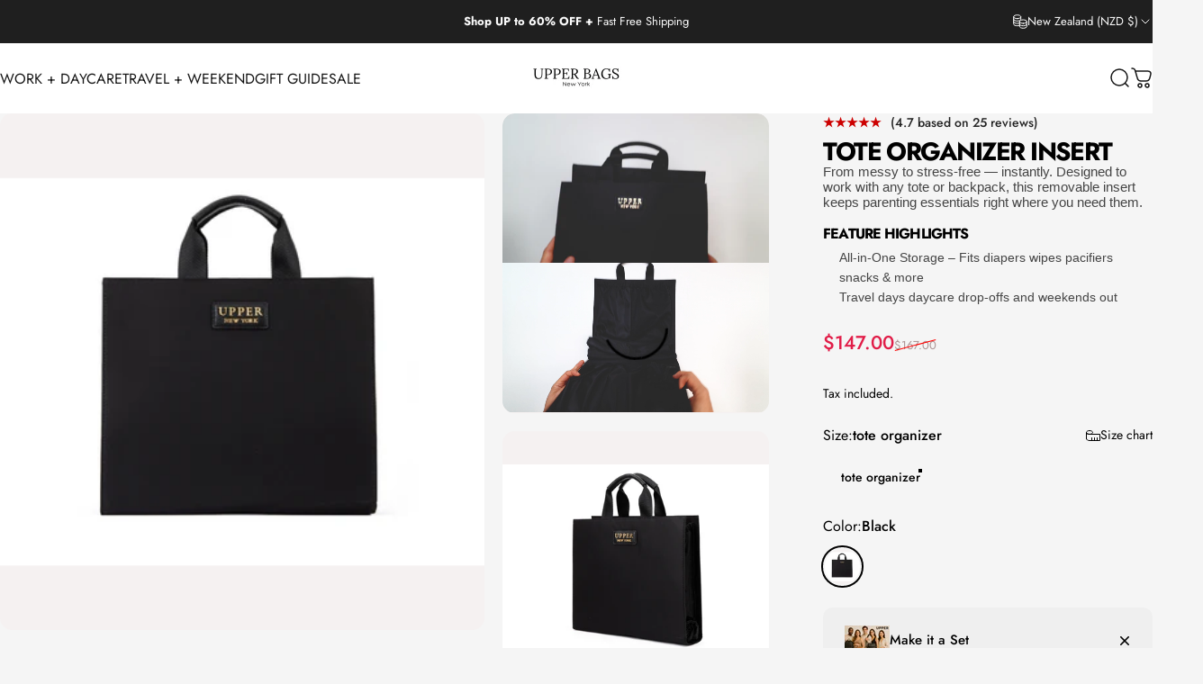

--- FILE ---
content_type: text/html; charset=utf-8
request_url: https://upperbags.com/en-nz/products/tote-organizer-insert-for-tote-backpack
body_size: 51317
content:
<!doctype html>
<html class="no-js" lang="en" dir="ltr">
  <head>
    <meta charset="utf-8">
    <meta http-equiv="X-UA-Compatible" content="IE=edge,chrome=1">
    <meta name="viewport" content="width=device-width,initial-scale=1">
    <meta name="theme-color" content="#3d3a3a">
    <link rel="canonical" href="https://upperbags.com/en-nz/products/tote-organizer-insert-for-tote-backpack">
    <link rel="preconnect" href="https://cdn.shopify.com" crossorigin>
    <link rel="preconnect" href="https://fonts.shopifycdn.com" crossorigin>
    
    <link rel="dns-prefetch" href="https://ajax.googleapis.com">
    <link rel="dns-prefetch" href="https://maps.googleapis.com">
    <link rel="dns-prefetch" href="https://maps.gstatic.com">
    
<link rel="shortcut icon" href="//upperbags.com/cdn/shop/files/favicon.png?crop=center&height=32&v=1736443103&width=32" type="image/png" /><title>UPPER Tote Organizer Bag</title><meta name="description" content="Tote Organizer Bag, Best Trending Trendy Tote Organizer Gift for Mom, Baby, Travel. Women’s Diaper Bag Backpack - Best Harvey Smart USB Charging Vegan Leather Diaper Bag Backpack for Women Gift - UPPER. Best Diaper Bag Backpack | Best Baby Shower Gifts | Best Mommy Hospital Bag | Best Mom Baby Essential Products for Babylist Registry | Best Mommy &amp; Baby Bag for Hospital | Holiday Gift Ideas for Baby &amp; Mommy | UPPER Baby Shower Gifts, Family Travel, Mommy Bag, Baby Bag, Best Diaper Bag, Gift for New Parent, New Born Bag, Upper Bags, Diaper Backpack, Diaper Bag, Diaper Bag For Travel, Nappy Bag, Changing Bag, Baby Shower Gift Ideas, Travel Backpack, Baby Shower Ideas, Stylish Diaper Bag, Diaper Bag sale, How To Travel With Kids, Best Diaper Bag Backpack, Organize Baby Bag, Designer Baby Accessories, Modern Diaper Bag, High-end Diaper Bag, Best Diaper Bag For New Moms, High-end Baby Shower Gifts, Fashionable Diaper Bag, Luxury Diaper Bag, Trendy Diaper Bag">
<meta property="og:site_name" content="UPPER">
<meta property="og:url" content="https://upperbags.com/en-nz/products/tote-organizer-insert-for-tote-backpack">
<meta property="og:title" content="ZenPod™ Organizer">
<meta property="og:type" content="product">
<meta property="og:description" content="Tote Organizer Bag, Best Trending Trendy Tote Organizer Gift for Mom, Baby, Travel. Women’s Diaper Bag Backpack - Best Harvey Smart USB Charging Vegan Leather Diaper Bag Backpack for Women Gift - UPPER. Best Diaper Bag Backpack | Best Baby Shower Gifts | Best Mommy Hospital Bag | Best Mom Baby Essential Products for Babylist Registry | Best Mommy &amp; Baby Bag for Hospital | Holiday Gift Ideas for Baby &amp; Mommy | UPPER Baby Shower Gifts, Family Travel, Mommy Bag, Baby Bag, Best Diaper Bag, Gift for New Parent, New Born Bag, Upper Bags, Diaper Backpack, Diaper Bag, Diaper Bag For Travel, Nappy Bag, Changing Bag, Baby Shower Gift Ideas, Travel Backpack, Baby Shower Ideas, Stylish Diaper Bag, Diaper Bag sale, How To Travel With Kids, Best Diaper Bag Backpack, Organize Baby Bag, Designer Baby Accessories, Modern Diaper Bag, High-end Diaper Bag, Best Diaper Bag For New Moms, High-end Baby Shower Gifts, Fashionable Diaper Bag, Luxury Diaper Bag, Trendy Diaper Bag"><meta property="og:price:amount" content="147.00">
  <meta property="og:price:currency" content="NZD"><meta property="og:image" content="http://upperbags.com/cdn/shop/files/Best_Trending_Tote_Bag_for_Women_Lady_Mother_Wife._31.png?v=1748391387">
  <meta property="og:image:secure_url" content="https://upperbags.com/cdn/shop/files/Best_Trending_Tote_Bag_for_Women_Lady_Mother_Wife._31.png?v=1748391387">
  <meta property="og:image:width" content="1080">
  <meta property="og:image:height" content="1080"><meta name="twitter:site" content="@">
<meta name="twitter:card" content="summary_large_image">
<meta name="twitter:title" content="ZenPod™ Organizer">
<meta name="twitter:description" content="Tote Organizer Bag, Best Trending Trendy Tote Organizer Gift for Mom, Baby, Travel. Women’s Diaper Bag Backpack - Best Harvey Smart USB Charging Vegan Leather Diaper Bag Backpack for Women Gift - UPPER. Best Diaper Bag Backpack | Best Baby Shower Gifts | Best Mommy Hospital Bag | Best Mom Baby Essential Products for Babylist Registry | Best Mommy &amp; Baby Bag for Hospital | Holiday Gift Ideas for Baby &amp; Mommy | UPPER Baby Shower Gifts, Family Travel, Mommy Bag, Baby Bag, Best Diaper Bag, Gift for New Parent, New Born Bag, Upper Bags, Diaper Backpack, Diaper Bag, Diaper Bag For Travel, Nappy Bag, Changing Bag, Baby Shower Gift Ideas, Travel Backpack, Baby Shower Ideas, Stylish Diaper Bag, Diaper Bag sale, How To Travel With Kids, Best Diaper Bag Backpack, Organize Baby Bag, Designer Baby Accessories, Modern Diaper Bag, High-end Diaper Bag, Best Diaper Bag For New Moms, High-end Baby Shower Gifts, Fashionable Diaper Bag, Luxury Diaper Bag, Trendy Diaper Bag">
<style>@font-face {
  font-family: Jost;
  font-weight: 400;
  font-style: normal;
  font-display: swap;
  src: url("//upperbags.com/cdn/fonts/jost/jost_n4.d47a1b6347ce4a4c9f437608011273009d91f2b7.woff2") format("woff2"),
       url("//upperbags.com/cdn/fonts/jost/jost_n4.791c46290e672b3f85c3d1c651ef2efa3819eadd.woff") format("woff");
}
@font-face {
  font-family: Jost;
  font-weight: 500;
  font-style: normal;
  font-display: swap;
  src: url("//upperbags.com/cdn/fonts/jost/jost_n5.7c8497861ffd15f4e1284cd221f14658b0e95d61.woff2") format("woff2"),
       url("//upperbags.com/cdn/fonts/jost/jost_n5.fb6a06896db583cc2df5ba1b30d9c04383119dd9.woff") format("woff");
}
@font-face {
  font-family: Jost;
  font-weight: 700;
  font-style: normal;
  font-display: swap;
  src: url("//upperbags.com/cdn/fonts/jost/jost_n7.921dc18c13fa0b0c94c5e2517ffe06139c3615a3.woff2") format("woff2"),
       url("//upperbags.com/cdn/fonts/jost/jost_n7.cbfc16c98c1e195f46c536e775e4e959c5f2f22b.woff") format("woff");
}
@font-face {
  font-family: Jost;
  font-weight: 400;
  font-style: italic;
  font-display: swap;
  src: url("//upperbags.com/cdn/fonts/jost/jost_i4.b690098389649750ada222b9763d55796c5283a5.woff2") format("woff2"),
       url("//upperbags.com/cdn/fonts/jost/jost_i4.fd766415a47e50b9e391ae7ec04e2ae25e7e28b0.woff") format("woff");
}
@font-face {
  font-family: Jost;
  font-weight: 700;
  font-style: italic;
  font-display: swap;
  src: url("//upperbags.com/cdn/fonts/jost/jost_i7.d8201b854e41e19d7ed9b1a31fe4fe71deea6d3f.woff2") format("woff2"),
       url("//upperbags.com/cdn/fonts/jost/jost_i7.eae515c34e26b6c853efddc3fc0c552e0de63757.woff") format("woff");
}
:root {
    /*! General */
    --color-base-text: 0 0 0;
    --color-base-highlight: 221 231 194;
    --color-base-background: 245 245 245;
    --color-base-button: 61 58 58;
    --color-base-button-gradient: #3d3a3a;
    --color-base-button-text: 255 255 255;
    --color-keyboard-focus: 11 97 205;
    --color-shadow: 168 232 226;
    --color-price: 123 84 84;
    --color-sale-price: 225 29 72;
    --color-sale-tag: 225 29 72;
    --color-sale-tag-text: 255 255 255;
    --color-rating: 245 158 11;
    --color-placeholder: 245 241 241;
    --color-success-text: 77 124 15;
    --color-success-background: 247 254 231;
    --color-error-text: 190 18 60;
    --color-error-background: 255 241 242;
    --color-info-text: 180 83 9;
    --color-info-background: 255 251 235;
    
    /*! Menu and drawers */
    --color-drawer-text: 123 84 84;
    --color-drawer-background: 255 255 255;
    --color-drawer-button-background: 123 84 84;
    --color-drawer-button-gradient: #7b5454;
    --color-drawer-button-text: 255 255 255;
    --color-drawer-overlay: 70 47 47;

    /*! Product card */
    --card-radius: var(--rounded-card);
    --card-border-width: 0.0rem;
    --card-border-opacity: 0.0;
    --card-shadow-opacity: 0.2;
    --card-shadow-horizontal-offset: 0.0rem;
    --card-shadow-vertical-offset: -1.4rem;

    /*! Buttons */
    --buttons-radius: var(--rounded-button);
    --buttons-border-width: 0px;
    --buttons-border-opacity: 0.45;
    --buttons-shadow-opacity: 0.4;
    --buttons-shadow-horizontal-offset: 4px;
    --buttons-shadow-vertical-offset: 2px;

    /*! Inputs */
    --inputs-radius: var(--rounded-input);
    --inputs-border-width: 1px;
    --inputs-border-opacity: 0.65;

    /*! Spacing */
    --sp-0d5: 0.125rem;
    --sp-1: 0.25rem;
    --sp-1d5: 0.375rem;
    --sp-2: 0.5rem;
    --sp-2d5: 0.625rem;
    --sp-3: 0.75rem;
    --sp-3d5: 0.875rem;
    --sp-4: 1rem;
    --sp-4d5: 1.125rem;
    --sp-5: 1.25rem;
    --sp-5d5: 1.375rem;
    --sp-6: 1.5rem;
    --sp-6d5: 1.625rem;
    --sp-7: 1.75rem;
    --sp-7d5: 1.875rem;
    --sp-8: 2rem;
    --sp-8d5: 2.125rem;
    --sp-9: 2.25rem;
    --sp-9d5: 2.375rem;
    --sp-10: 2.5rem;
    --sp-10d5: 2.625rem;
    --sp-11: 2.75rem;
    --sp-12: 3rem;
    --sp-13: 3.25rem;
    --sp-14: 3.5rem;
    --sp-15: 3.875rem;
    --sp-16: 4rem;
    --sp-18: 4.5rem;
    --sp-20: 5rem;
    --sp-23: 5.625rem;
    --sp-24: 6rem;
    --sp-28: 7rem;
    --sp-32: 8rem;
    --sp-36: 9rem;
    --sp-40: 10rem;
    --sp-44: 11rem;
    --sp-48: 12rem;
    --sp-52: 13rem;
    --sp-56: 14rem;
    --sp-60: 15rem;
    --sp-64: 16rem;
    --sp-68: 17rem;
    --sp-72: 18rem;
    --sp-80: 20rem;
    --sp-96: 24rem;
    --sp-100: 32rem;

    /*! Font family */
    --font-heading-family: Jost, sans-serif;
    --font-heading-style: normal;
    --font-heading-weight: 400;
    --font-heading-line-height: 0.9;
    --font-heading-letter-spacing: -0.055em;
    
      --font-heading-text-transform: uppercase;
    

    --font-body-family: Jost, sans-serif;
    --font-body-style: normal;
    --font-body-weight: 400;
    --font-body-line-height: 1.2;
    --font-body-letter-spacing: 0.0em;

    --font-navigation-family: var(--font-heading-family);
    --font-navigation-size: clamp(0.875rem, 0.748rem + 0.3174vw, 1.125rem);
    --font-navigation-weight: 400;
    
      --font-navigation-text-transform: uppercase;
    

    --font-button-family: var(--font-body-family);
    --font-button-size: clamp(1.125rem, 0.8115rem + 0.1587vw, 1.25rem);
    --font-button-weight: 400;
    
      --font-button-text-transform: uppercase;
    

    --font-product-family: var(--font-body-family);
    --font-product-size: clamp(0.9375rem, 0.873rem + 0.3175vw, 1.1875rem);
    --font-product-weight: 400;
    
      --font-product-text-transform: uppercase;
    

    /*! Font size */
    --text-3xs: 0.625rem;
    --text-2xs: 0.6875rem;
    --text-xs: 0.75rem;
    --text-2sm: 0.8125rem;
    --text-sm: 0.875rem;
    --text-base: 1.0rem;
    --text-lg: 1.125rem;
    --text-xl: 1.25rem;
    --text-2xl: 1.5rem;
    --text-3xl: 1.875rem;
    --text-4xl: 2.25rem;
    --text-5xl: 3.0rem;
    --text-6xl: 3.75rem;
    --text-7xl: 4.5rem;
    --text-8xl: 6.0rem;

    /*! Layout */
    --page-width: 2000px;
    --gap-padding: clamp(var(--sp-5), 2.526vw, var(--sp-12));
    --grid-gap: clamp(40px, 20vw, 60px);
    --page-padding: var(--sp-5);
    --page-container: min(calc(100vw - var(--scrollbar-width, 0px) - var(--page-padding) * 2), var(--page-width));
    --rounded-button: 0rem;
    --rounded-input: 0.375rem;
    --rounded-card: clamp(var(--sp-2d5), 1.053vw, var(--sp-5));
    --rounded-block: clamp(var(--sp-2d5), 1.053vw, var(--sp-5));

    /*! Other */
    --icon-weight: 1.5px;
  }

  @media screen and (min-width: 1024px) {
    :root {
      --page-padding: var(--sp-9);
    }
  }

  @media screen and (min-width: 1280px) {
    :root {
      --gap-padding: var(--sp-12);
      --page-padding: var(--sp-12);
      --page-container: min(calc(100vw - var(--scrollbar-width, 0px) - var(--page-padding) * 2), max(var(--page-width), 1280px));
    }
  }

  @media screen and (min-width: 1536px) {
    :root {
      --page-padding: max(var(--sp-12), 50vw - var(--scrollbar-width, 0px)/2 - var(--page-width)/2);
    }
  }
</style>
  <link rel="preload" as="font" href="//upperbags.com/cdn/fonts/jost/jost_n4.d47a1b6347ce4a4c9f437608011273009d91f2b7.woff2" type="font/woff2" crossorigin>
  

  <link rel="preload" as="font" href="//upperbags.com/cdn/fonts/jost/jost_n4.d47a1b6347ce4a4c9f437608011273009d91f2b7.woff2" type="font/woff2" crossorigin>
  
<link href="//upperbags.com/cdn/shop/t/59/assets/theme.css?v=97895539110510535931763431885" rel="stylesheet" type="text/css" media="all" /><link rel="stylesheet" href="//upperbags.com/cdn/shop/t/59/assets/apps.css?v=162097722211979372921763431885" media="print" fetchpriority="low" onload="this.media='all'">

    <script>window.performance && window.performance.mark && window.performance.mark('shopify.content_for_header.start');</script><meta name="google-site-verification" content="EedFj-aymUwbvpNfeMSfitjrOkxNM0c4Gh-AolWyvio">
<meta name="google-site-verification" content="W_bwc9mR-7H5n48P2Wdx-NFuKgmBLks-6nRnPgzpAdk">
<meta name="facebook-domain-verification" content="v060fxxwhybjv05n67ytg84pii3hu6">
<meta id="shopify-digital-wallet" name="shopify-digital-wallet" content="/30333468812/digital_wallets/dialog">
<meta name="shopify-checkout-api-token" content="50a03422a274c7f54224186cd69a5cfe">
<meta id="in-context-paypal-metadata" data-shop-id="30333468812" data-venmo-supported="false" data-environment="production" data-locale="en_US" data-paypal-v4="true" data-currency="NZD">
<link rel="alternate" hreflang="x-default" href="https://upperbags.com/products/tote-organizer-insert-for-tote-backpack">
<link rel="alternate" hreflang="en-AU" href="https://upperbags.com/en-au/products/tote-organizer-insert-for-tote-backpack">
<link rel="alternate" hreflang="en-DK" href="https://upperbags.com/en-dk/products/tote-organizer-insert-for-tote-backpack">
<link rel="alternate" hreflang="en-GB" href="https://upperbags.com/en-uk/products/tote-organizer-insert-for-tote-backpack">
<link rel="alternate" hreflang="en-NZ" href="https://upperbags.com/en-nz/products/tote-organizer-insert-for-tote-backpack">
<link rel="alternate" hreflang="en-SG" href="https://upperbrandnyc.com/products/tote-organizer-insert-for-tote-backpack">
<link rel="alternate" hreflang="en-FR" href="https://upperbags.com/en-fr/products/tote-organizer-insert-for-tote-backpack">
<link rel="alternate" hreflang="fr-FR" href="https://upperbags.com/fr-fr/products/tote-organizer-insert-for-tote-backpack">
<link rel="alternate" hreflang="en-CH" href="https://upperbags.com/en-ch/products/tote-organizer-insert-for-tote-backpack">
<link rel="alternate" hreflang="en-MX" href="https://upperbags.com/en-mx/products/tote-organizer-insert-for-tote-backpack">
<link rel="alternate" hreflang="en-NL" href="https://upperbags.com/en-nl/products/tote-organizer-insert-for-tote-backpack">
<link rel="alternate" hreflang="en-IT" href="https://upperbags.com/en-it/products/tote-organizer-insert-for-tote-backpack">
<link rel="alternate" hreflang="en-CA" href="https://upperbags.com/en-ca/products/tote-organizer-insert-for-tote-backpack">
<link rel="alternate" hreflang="en-DE" href="https://upperbags.com/en-de/products/tote-organizer-insert-for-tote-backpack">
<link rel="alternate" hreflang="de-DE" href="https://upperbags.com/de-de/products/tote-organizer-insert-for-tote-backpack">
<link rel="alternate" type="application/json+oembed" href="https://upperbags.com/en-nz/products/tote-organizer-insert-for-tote-backpack.oembed">
<script async="async" src="/checkouts/internal/preloads.js?locale=en-NZ"></script>
<link rel="preconnect" href="https://shop.app" crossorigin="anonymous">
<script async="async" src="https://shop.app/checkouts/internal/preloads.js?locale=en-NZ&shop_id=30333468812" crossorigin="anonymous"></script>
<script id="apple-pay-shop-capabilities" type="application/json">{"shopId":30333468812,"countryCode":"US","currencyCode":"NZD","merchantCapabilities":["supports3DS"],"merchantId":"gid:\/\/shopify\/Shop\/30333468812","merchantName":"UPPER","requiredBillingContactFields":["postalAddress","email","phone"],"requiredShippingContactFields":["postalAddress","email","phone"],"shippingType":"shipping","supportedNetworks":["visa","masterCard","amex","discover","elo","jcb"],"total":{"type":"pending","label":"UPPER","amount":"1.00"},"shopifyPaymentsEnabled":true,"supportsSubscriptions":true}</script>
<script id="shopify-features" type="application/json">{"accessToken":"50a03422a274c7f54224186cd69a5cfe","betas":["rich-media-storefront-analytics"],"domain":"upperbags.com","predictiveSearch":true,"shopId":30333468812,"locale":"en"}</script>
<script>var Shopify = Shopify || {};
Shopify.shop = "igo-style.myshopify.com";
Shopify.locale = "en";
Shopify.currency = {"active":"NZD","rate":"1.781015223"};
Shopify.country = "NZ";
Shopify.theme = {"name":"Updated copy of smoother morning and easier tri...","id":156345303284,"schema_name":"Concept","schema_version":"5.1.0","theme_store_id":2412,"role":"main"};
Shopify.theme.handle = "null";
Shopify.theme.style = {"id":null,"handle":null};
Shopify.cdnHost = "upperbags.com/cdn";
Shopify.routes = Shopify.routes || {};
Shopify.routes.root = "/en-nz/";</script>
<script type="module">!function(o){(o.Shopify=o.Shopify||{}).modules=!0}(window);</script>
<script>!function(o){function n(){var o=[];function n(){o.push(Array.prototype.slice.apply(arguments))}return n.q=o,n}var t=o.Shopify=o.Shopify||{};t.loadFeatures=n(),t.autoloadFeatures=n()}(window);</script>
<script>
  window.ShopifyPay = window.ShopifyPay || {};
  window.ShopifyPay.apiHost = "shop.app\/pay";
  window.ShopifyPay.redirectState = null;
</script>
<script id="shop-js-analytics" type="application/json">{"pageType":"product"}</script>
<script defer="defer" async type="module" src="//upperbags.com/cdn/shopifycloud/shop-js/modules/v2/client.init-shop-cart-sync_D0dqhulL.en.esm.js"></script>
<script defer="defer" async type="module" src="//upperbags.com/cdn/shopifycloud/shop-js/modules/v2/chunk.common_CpVO7qML.esm.js"></script>
<script type="module">
  await import("//upperbags.com/cdn/shopifycloud/shop-js/modules/v2/client.init-shop-cart-sync_D0dqhulL.en.esm.js");
await import("//upperbags.com/cdn/shopifycloud/shop-js/modules/v2/chunk.common_CpVO7qML.esm.js");

  window.Shopify.SignInWithShop?.initShopCartSync?.({"fedCMEnabled":true,"windoidEnabled":true});

</script>
<script>
  window.Shopify = window.Shopify || {};
  if (!window.Shopify.featureAssets) window.Shopify.featureAssets = {};
  window.Shopify.featureAssets['shop-js'] = {"shop-cart-sync":["modules/v2/client.shop-cart-sync_D9bwt38V.en.esm.js","modules/v2/chunk.common_CpVO7qML.esm.js"],"init-fed-cm":["modules/v2/client.init-fed-cm_BJ8NPuHe.en.esm.js","modules/v2/chunk.common_CpVO7qML.esm.js"],"init-shop-email-lookup-coordinator":["modules/v2/client.init-shop-email-lookup-coordinator_pVrP2-kG.en.esm.js","modules/v2/chunk.common_CpVO7qML.esm.js"],"shop-cash-offers":["modules/v2/client.shop-cash-offers_CNh7FWN-.en.esm.js","modules/v2/chunk.common_CpVO7qML.esm.js","modules/v2/chunk.modal_DKF6x0Jh.esm.js"],"init-shop-cart-sync":["modules/v2/client.init-shop-cart-sync_D0dqhulL.en.esm.js","modules/v2/chunk.common_CpVO7qML.esm.js"],"init-windoid":["modules/v2/client.init-windoid_DaoAelzT.en.esm.js","modules/v2/chunk.common_CpVO7qML.esm.js"],"shop-toast-manager":["modules/v2/client.shop-toast-manager_1DND8Tac.en.esm.js","modules/v2/chunk.common_CpVO7qML.esm.js"],"pay-button":["modules/v2/client.pay-button_CFeQi1r6.en.esm.js","modules/v2/chunk.common_CpVO7qML.esm.js"],"shop-button":["modules/v2/client.shop-button_Ca94MDdQ.en.esm.js","modules/v2/chunk.common_CpVO7qML.esm.js"],"shop-login-button":["modules/v2/client.shop-login-button_DPYNfp1Z.en.esm.js","modules/v2/chunk.common_CpVO7qML.esm.js","modules/v2/chunk.modal_DKF6x0Jh.esm.js"],"avatar":["modules/v2/client.avatar_BTnouDA3.en.esm.js"],"shop-follow-button":["modules/v2/client.shop-follow-button_BMKh4nJE.en.esm.js","modules/v2/chunk.common_CpVO7qML.esm.js","modules/v2/chunk.modal_DKF6x0Jh.esm.js"],"init-customer-accounts-sign-up":["modules/v2/client.init-customer-accounts-sign-up_CJXi5kRN.en.esm.js","modules/v2/client.shop-login-button_DPYNfp1Z.en.esm.js","modules/v2/chunk.common_CpVO7qML.esm.js","modules/v2/chunk.modal_DKF6x0Jh.esm.js"],"init-shop-for-new-customer-accounts":["modules/v2/client.init-shop-for-new-customer-accounts_BoBxkgWu.en.esm.js","modules/v2/client.shop-login-button_DPYNfp1Z.en.esm.js","modules/v2/chunk.common_CpVO7qML.esm.js","modules/v2/chunk.modal_DKF6x0Jh.esm.js"],"init-customer-accounts":["modules/v2/client.init-customer-accounts_DCuDTzpR.en.esm.js","modules/v2/client.shop-login-button_DPYNfp1Z.en.esm.js","modules/v2/chunk.common_CpVO7qML.esm.js","modules/v2/chunk.modal_DKF6x0Jh.esm.js"],"checkout-modal":["modules/v2/client.checkout-modal_U_3e4VxF.en.esm.js","modules/v2/chunk.common_CpVO7qML.esm.js","modules/v2/chunk.modal_DKF6x0Jh.esm.js"],"lead-capture":["modules/v2/client.lead-capture_DEgn0Z8u.en.esm.js","modules/v2/chunk.common_CpVO7qML.esm.js","modules/v2/chunk.modal_DKF6x0Jh.esm.js"],"shop-login":["modules/v2/client.shop-login_CoM5QKZ_.en.esm.js","modules/v2/chunk.common_CpVO7qML.esm.js","modules/v2/chunk.modal_DKF6x0Jh.esm.js"],"payment-terms":["modules/v2/client.payment-terms_BmrqWn8r.en.esm.js","modules/v2/chunk.common_CpVO7qML.esm.js","modules/v2/chunk.modal_DKF6x0Jh.esm.js"]};
</script>
<script>(function() {
  var isLoaded = false;
  function asyncLoad() {
    if (isLoaded) return;
    isLoaded = true;
    var urls = ["https:\/\/loox.io\/widget\/EklqNxmWeu\/loox.1582613114377.js?shop=igo-style.myshopify.com","https:\/\/static-us.afterpay.com\/shopify\/afterpay-attract\/afterpay-attract-widget.js?shop=igo-style.myshopify.com","https:\/\/static.returngo.ai\/master.returngo.ai\/returngo.min.js?shop=igo-style.myshopify.com","https:\/\/static.shareasale.com\/json\/shopify\/shareasale-tracking.js?sasmid=128047\u0026ssmtid=19038\u0026shop=igo-style.myshopify.com","https:\/\/dr4qe3ddw9y32.cloudfront.net\/awin-shopify-integration-code.js?aid=97753\u0026v=shopifyApp_5.2.5\u0026ts=1764725026861\u0026shop=igo-style.myshopify.com"];
    for (var i = 0; i < urls.length; i++) {
      var s = document.createElement('script');
      s.type = 'text/javascript';
      s.async = true;
      s.src = urls[i];
      var x = document.getElementsByTagName('script')[0];
      x.parentNode.insertBefore(s, x);
    }
  };
  if(window.attachEvent) {
    window.attachEvent('onload', asyncLoad);
  } else {
    window.addEventListener('load', asyncLoad, false);
  }
})();</script>
<script id="__st">var __st={"a":30333468812,"offset":-18000,"reqid":"b7758ec7-0cfb-4dac-8de7-c55d2b6b2948-1765222117","pageurl":"upperbags.com\/en-nz\/products\/tote-organizer-insert-for-tote-backpack","u":"191a78284202","p":"product","rtyp":"product","rid":8324723048692};</script>
<script>window.ShopifyPaypalV4VisibilityTracking = true;</script>
<script id="form-persister">!function(){'use strict';const t='contact',e='new_comment',n=[[t,t],['blogs',e],['comments',e],[t,'customer']],o='password',r='form_key',c=['recaptcha-v3-token','g-recaptcha-response','h-captcha-response',o],s=()=>{try{return window.sessionStorage}catch{return}},i='__shopify_v',u=t=>t.elements[r],a=function(){const t=[...n].map((([t,e])=>`form[action*='/${t}']:not([data-nocaptcha='true']) input[name='form_type'][value='${e}']`)).join(',');var e;return e=t,()=>e?[...document.querySelectorAll(e)].map((t=>t.form)):[]}();function m(t){const e=u(t);a().includes(t)&&(!e||!e.value)&&function(t){try{if(!s())return;!function(t){const e=s();if(!e)return;const n=u(t);if(!n)return;const o=n.value;o&&e.removeItem(o)}(t);const e=Array.from(Array(32),(()=>Math.random().toString(36)[2])).join('');!function(t,e){u(t)||t.append(Object.assign(document.createElement('input'),{type:'hidden',name:r})),t.elements[r].value=e}(t,e),function(t,e){const n=s();if(!n)return;const r=[...t.querySelectorAll(`input[type='${o}']`)].map((({name:t})=>t)),u=[...c,...r],a={};for(const[o,c]of new FormData(t).entries())u.includes(o)||(a[o]=c);n.setItem(e,JSON.stringify({[i]:1,action:t.action,data:a}))}(t,e)}catch(e){console.error('failed to persist form',e)}}(t)}const f=t=>{if('true'===t.dataset.persistBound)return;const e=function(t,e){const n=function(t){return'function'==typeof t.submit?t.submit:HTMLFormElement.prototype.submit}(t).bind(t);return function(){let t;return()=>{t||(t=!0,(()=>{try{e(),n()}catch(t){(t=>{console.error('form submit failed',t)})(t)}})(),setTimeout((()=>t=!1),250))}}()}(t,(()=>{m(t)}));!function(t,e){if('function'==typeof t.submit&&'function'==typeof e)try{t.submit=e}catch{}}(t,e),t.addEventListener('submit',(t=>{t.preventDefault(),e()})),t.dataset.persistBound='true'};!function(){function t(t){const e=(t=>{const e=t.target;return e instanceof HTMLFormElement?e:e&&e.form})(t);e&&m(e)}document.addEventListener('submit',t),document.addEventListener('DOMContentLoaded',(()=>{const e=a();for(const t of e)f(t);var n;n=document.body,new window.MutationObserver((t=>{for(const e of t)if('childList'===e.type&&e.addedNodes.length)for(const t of e.addedNodes)1===t.nodeType&&'FORM'===t.tagName&&a().includes(t)&&f(t)})).observe(n,{childList:!0,subtree:!0,attributes:!1}),document.removeEventListener('submit',t)}))}()}();</script>
<script integrity="sha256-52AcMU7V7pcBOXWImdc/TAGTFKeNjmkeM1Pvks/DTgc=" data-source-attribution="shopify.loadfeatures" defer="defer" src="//upperbags.com/cdn/shopifycloud/storefront/assets/storefront/load_feature-81c60534.js" crossorigin="anonymous"></script>
<script crossorigin="anonymous" defer="defer" src="//upperbags.com/cdn/shopifycloud/storefront/assets/shopify_pay/storefront-65b4c6d7.js?v=20250812"></script>
<script data-source-attribution="shopify.dynamic_checkout.dynamic.init">var Shopify=Shopify||{};Shopify.PaymentButton=Shopify.PaymentButton||{isStorefrontPortableWallets:!0,init:function(){window.Shopify.PaymentButton.init=function(){};var t=document.createElement("script");t.src="https://upperbags.com/cdn/shopifycloud/portable-wallets/latest/portable-wallets.en.js",t.type="module",document.head.appendChild(t)}};
</script>
<script data-source-attribution="shopify.dynamic_checkout.buyer_consent">
  function portableWalletsHideBuyerConsent(e){var t=document.getElementById("shopify-buyer-consent"),n=document.getElementById("shopify-subscription-policy-button");t&&n&&(t.classList.add("hidden"),t.setAttribute("aria-hidden","true"),n.removeEventListener("click",e))}function portableWalletsShowBuyerConsent(e){var t=document.getElementById("shopify-buyer-consent"),n=document.getElementById("shopify-subscription-policy-button");t&&n&&(t.classList.remove("hidden"),t.removeAttribute("aria-hidden"),n.addEventListener("click",e))}window.Shopify?.PaymentButton&&(window.Shopify.PaymentButton.hideBuyerConsent=portableWalletsHideBuyerConsent,window.Shopify.PaymentButton.showBuyerConsent=portableWalletsShowBuyerConsent);
</script>
<script data-source-attribution="shopify.dynamic_checkout.cart.bootstrap">document.addEventListener("DOMContentLoaded",(function(){function t(){return document.querySelector("shopify-accelerated-checkout-cart, shopify-accelerated-checkout")}if(t())Shopify.PaymentButton.init();else{new MutationObserver((function(e,n){t()&&(Shopify.PaymentButton.init(),n.disconnect())})).observe(document.body,{childList:!0,subtree:!0})}}));
</script>
<script id='scb4127' type='text/javascript' async='' src='https://upperbags.com/cdn/shopifycloud/privacy-banner/storefront-banner.js'></script><link id="shopify-accelerated-checkout-styles" rel="stylesheet" media="screen" href="https://upperbags.com/cdn/shopifycloud/portable-wallets/latest/accelerated-checkout-backwards-compat.css" crossorigin="anonymous">
<style id="shopify-accelerated-checkout-cart">
        #shopify-buyer-consent {
  margin-top: 1em;
  display: inline-block;
  width: 100%;
}

#shopify-buyer-consent.hidden {
  display: none;
}

#shopify-subscription-policy-button {
  background: none;
  border: none;
  padding: 0;
  text-decoration: underline;
  font-size: inherit;
  cursor: pointer;
}

#shopify-subscription-policy-button::before {
  box-shadow: none;
}

      </style>

<script>window.performance && window.performance.mark && window.performance.mark('shopify.content_for_header.end');</script>

    <script src="//upperbags.com/cdn/shop/t/59/assets/vendor.js?v=83836565987576270061763431885" defer="defer"></script>
    <script src="//upperbags.com/cdn/shop/t/59/assets/theme.js?v=51486840701383528791763431885" defer="defer"></script><script>
  document.documentElement.classList.replace('no-js', 'js');

  window.theme = window.theme || {};
  theme.routes = {
    shop_url: 'https://upperbags.com',
    root_url: '/en-nz',
    cart_url: '/en-nz/cart',
    cart_add_url: '/en-nz/cart/add',
    cart_change_url: '/en-nz/cart/change',
    cart_update_url: '/en-nz/cart/update',
    search_url: '/en-nz/search',
    predictive_search_url: '/en-nz/search/suggest'
  };

  theme.variantStrings = {
    preOrder: "Pre-order",
    addToCart: "Add to cart",
    soldOut: "Sold Out",
    unavailable: "Unavailable",
    addToBundle: "Add to bundle",
    backInStock: "Notify me when it’s available"
  };

  theme.shippingCalculatorStrings = {
    error: "One or more errors occurred while retrieving the shipping rates:",
    notFound: "Sorry, we do not ship to your address.",
    oneResult: "There is one shipping rate for your address:",
    multipleResults: "There are multiple shipping rates for your address:"
  };

  theme.discountStrings = {
    error: "Discount code cannot be applied to your cart",
    shippingError: "Shipping discounts are shown at checkout after adding an address"
  };

  theme.recipientFormStrings = {
    expanded: "Gift card recipient form expanded",
    collapsed: "Gift card recipient form collapsed"
  };

  theme.quickOrderListStrings = {
    itemsAdded: "[quantity] items added",
    itemAdded: "[quantity] item added",
    itemsRemoved: "[quantity] items removed",
    itemRemoved: "[quantity] item removed",
    viewCart: "View cart",
    each: "[money]\/ea",
    minError: "This item has a minimum of [min]",
    maxError: "This item has a maximum of [max]",
    stepError: "You can only add this item in increments of [step]"
  };

  theme.cartStrings = {
    error: "There was an error while updating your cart. Please try again.",
    quantityError: "You can only add [quantity] of this item to your cart.",
    giftNoteAttribute: "Gift note",
    giftWrapAttribute: "Gift wrapping",
    giftWrapBooleanTrue: "Yes",
    targetProductAttribute: "For"
  };

  theme.dateStrings = {
    d: "d",
    day: "Day",
    days: "Days",
    h: "h",
    hour: "Hour",
    hours: "Hours",
    m: "m",
    minute: "Min",
    minutes: "Mins",
    s: "s",
    second: "Sec",
    seconds: "Secs"
  };theme.strings = {
    recentlyViewedEmpty: "Your recently viewed is empty.",
    close: "Close",
    next: "Next",
    previous: "Previous",
    qrImageAlt: "QR code — scan to redeem gift card"
  };

  theme.settings = {
    moneyFormat: "${{amount}}",
    moneyWithCurrencyFormat: "${{amount}} NZD",
    currencyCodeEnabled: false,
    externalLinksNewTab: false,
    cartType: "drawer",
    isCartTemplate: false,
    pswpModule: "\/\/upperbags.com\/cdn\/shop\/t\/59\/assets\/photoswipe.min.js?v=41760041872977459911763431885",
    themeName: 'Concept',
    themeVersion: '5.1.0',
    agencyId: ''
  };// We save the product ID in local storage to be eventually used for recently viewed section
    try {
      const recentlyViewedProducts = new Set(JSON.parse(window.localStorage.getItem(`${theme.settings.themeName}:recently-viewed`) || '[]'));

      recentlyViewedProducts.delete(8324723048692); // Delete first to re-move the product
      recentlyViewedProducts.add(8324723048692);

      window.localStorage.setItem(`${theme.settings.themeName}:recently-viewed`, JSON.stringify(Array.from(recentlyViewedProducts.values()).reverse()));
    } catch (e) {
      // Safari in private mode does not allow setting item, we silently fail
    }</script>
<!-- BEGIN app block: shopify://apps/intelligems-a-b-testing/blocks/intelligems-script/fa83b64c-0c77-4c0c-b4b2-b94b42f5ef19 --><script>
  window._template = {
    directory: "",
    name: "product",
    suffix: "",
  };
</script>
<script type="module" blocking="render" fetchpriority="high" src="https://cdn.intelligems.io/esm/1ce58341ea01/bundle.js" data-em-disable async></script>


<!-- END app block --><!-- BEGIN app block: shopify://apps/klaviyo-email-marketing-sms/blocks/klaviyo-onsite-embed/2632fe16-c075-4321-a88b-50b567f42507 -->












  <script async src="https://static.klaviyo.com/onsite/js/Ut3Bvj/klaviyo.js?company_id=Ut3Bvj"></script>
  <script>!function(){if(!window.klaviyo){window._klOnsite=window._klOnsite||[];try{window.klaviyo=new Proxy({},{get:function(n,i){return"push"===i?function(){var n;(n=window._klOnsite).push.apply(n,arguments)}:function(){for(var n=arguments.length,o=new Array(n),w=0;w<n;w++)o[w]=arguments[w];var t="function"==typeof o[o.length-1]?o.pop():void 0,e=new Promise((function(n){window._klOnsite.push([i].concat(o,[function(i){t&&t(i),n(i)}]))}));return e}}})}catch(n){window.klaviyo=window.klaviyo||[],window.klaviyo.push=function(){var n;(n=window._klOnsite).push.apply(n,arguments)}}}}();</script>

  
    <script id="viewed_product">
      if (item == null) {
        var _learnq = _learnq || [];

        var MetafieldReviews = null
        var MetafieldYotpoRating = null
        var MetafieldYotpoCount = null
        var MetafieldLooxRating = null
        var MetafieldLooxCount = null
        var okendoProduct = null
        var okendoProductReviewCount = null
        var okendoProductReviewAverageValue = null
        try {
          // The following fields are used for Customer Hub recently viewed in order to add reviews.
          // This information is not part of __kla_viewed. Instead, it is part of __kla_viewed_reviewed_items
          MetafieldReviews = {};
          MetafieldYotpoRating = null
          MetafieldYotpoCount = null
          MetafieldLooxRating = null
          MetafieldLooxCount = null

          okendoProduct = null
          // If the okendo metafield is not legacy, it will error, which then requires the new json formatted data
          if (okendoProduct && 'error' in okendoProduct) {
            okendoProduct = null
          }
          okendoProductReviewCount = okendoProduct ? okendoProduct.reviewCount : null
          okendoProductReviewAverageValue = okendoProduct ? okendoProduct.reviewAverageValue : null
        } catch (error) {
          console.error('Error in Klaviyo onsite reviews tracking:', error);
        }

        var item = {
          Name: "ZenPod™ Organizer",
          ProductID: 8324723048692,
          Categories: ["Accessories","All Products","NEW","New Born Ready + Gifting","New Mom \u0026 Baby Shower Gift Bundle \u0026 Save Set","Travel","Warehouse Sale"],
          ImageURL: "https://upperbags.com/cdn/shop/files/Best_Trending_Tote_Bag_for_Women_Lady_Mother_Wife._31_grande.png?v=1748391387",
          URL: "https://upperbags.com/en-nz/products/tote-organizer-insert-for-tote-backpack",
          Brand: "UPPER",
          Price: "$147.00",
          Value: "147.00",
          CompareAtPrice: "$167.00"
        };
        _learnq.push(['track', 'Viewed Product', item]);
        _learnq.push(['trackViewedItem', {
          Title: item.Name,
          ItemId: item.ProductID,
          Categories: item.Categories,
          ImageUrl: item.ImageURL,
          Url: item.URL,
          Metadata: {
            Brand: item.Brand,
            Price: item.Price,
            Value: item.Value,
            CompareAtPrice: item.CompareAtPrice
          },
          metafields:{
            reviews: MetafieldReviews,
            yotpo:{
              rating: MetafieldYotpoRating,
              count: MetafieldYotpoCount,
            },
            loox:{
              rating: MetafieldLooxRating,
              count: MetafieldLooxCount,
            },
            okendo: {
              rating: okendoProductReviewAverageValue,
              count: okendoProductReviewCount,
            }
          }
        }]);
      }
    </script>
  




  <script>
    window.klaviyoReviewsProductDesignMode = false
  </script>







<!-- END app block --><!-- BEGIN app block: shopify://apps/returngo-returns-exchanges/blocks/returngo-loader/c46ec5ca-ca5f-4afb-904e-7e20126a14d4 -->
<script> 
  window.returngo = window.returngo || {};
  window.returngo.loadScripts ||= [];
  
  window.returngo.settings ||= null;
  window.returngo.translations ||= null;
  window.returngo.coverageEnabled ||= Boolean();
  window.returngo.storefrontPublicToken ||= '';
  window.returngo.coveragePlaceholderUrl = 'https://cdn.shopify.com/extensions/593e4ed5-dd2f-425a-8c83-c5ea058e7ae9/returngo-returns-exchanges-15/assets/coverage-block-placeholder.png';
</script>

<!-- END app block --><script src="https://cdn.shopify.com/extensions/593e4ed5-dd2f-425a-8c83-c5ea058e7ae9/returngo-returns-exchanges-15/assets/returngo-loader.js" type="text/javascript" defer="defer"></script>
<link href="https://monorail-edge.shopifysvc.com" rel="dns-prefetch">
<script>(function(){if ("sendBeacon" in navigator && "performance" in window) {try {var session_token_from_headers = performance.getEntriesByType('navigation')[0].serverTiming.find(x => x.name == '_s').description;} catch {var session_token_from_headers = undefined;}var session_cookie_matches = document.cookie.match(/_shopify_s=([^;]*)/);var session_token_from_cookie = session_cookie_matches && session_cookie_matches.length === 2 ? session_cookie_matches[1] : "";var session_token = session_token_from_headers || session_token_from_cookie || "";function handle_abandonment_event(e) {var entries = performance.getEntries().filter(function(entry) {return /monorail-edge.shopifysvc.com/.test(entry.name);});if (!window.abandonment_tracked && entries.length === 0) {window.abandonment_tracked = true;var currentMs = Date.now();var navigation_start = performance.timing.navigationStart;var payload = {shop_id: 30333468812,url: window.location.href,navigation_start,duration: currentMs - navigation_start,session_token,page_type: "product"};window.navigator.sendBeacon("https://monorail-edge.shopifysvc.com/v1/produce", JSON.stringify({schema_id: "online_store_buyer_site_abandonment/1.1",payload: payload,metadata: {event_created_at_ms: currentMs,event_sent_at_ms: currentMs}}));}}window.addEventListener('pagehide', handle_abandonment_event);}}());</script>
<script id="web-pixels-manager-setup">(function e(e,d,r,n,o){if(void 0===o&&(o={}),!Boolean(null===(a=null===(i=window.Shopify)||void 0===i?void 0:i.analytics)||void 0===a?void 0:a.replayQueue)){var i,a;window.Shopify=window.Shopify||{};var t=window.Shopify;t.analytics=t.analytics||{};var s=t.analytics;s.replayQueue=[],s.publish=function(e,d,r){return s.replayQueue.push([e,d,r]),!0};try{self.performance.mark("wpm:start")}catch(e){}var l=function(){var e={modern:/Edge?\/(1{2}[4-9]|1[2-9]\d|[2-9]\d{2}|\d{4,})\.\d+(\.\d+|)|Firefox\/(1{2}[4-9]|1[2-9]\d|[2-9]\d{2}|\d{4,})\.\d+(\.\d+|)|Chrom(ium|e)\/(9{2}|\d{3,})\.\d+(\.\d+|)|(Maci|X1{2}).+ Version\/(15\.\d+|(1[6-9]|[2-9]\d|\d{3,})\.\d+)([,.]\d+|)( \(\w+\)|)( Mobile\/\w+|) Safari\/|Chrome.+OPR\/(9{2}|\d{3,})\.\d+\.\d+|(CPU[ +]OS|iPhone[ +]OS|CPU[ +]iPhone|CPU IPhone OS|CPU iPad OS)[ +]+(15[._]\d+|(1[6-9]|[2-9]\d|\d{3,})[._]\d+)([._]\d+|)|Android:?[ /-](13[3-9]|1[4-9]\d|[2-9]\d{2}|\d{4,})(\.\d+|)(\.\d+|)|Android.+Firefox\/(13[5-9]|1[4-9]\d|[2-9]\d{2}|\d{4,})\.\d+(\.\d+|)|Android.+Chrom(ium|e)\/(13[3-9]|1[4-9]\d|[2-9]\d{2}|\d{4,})\.\d+(\.\d+|)|SamsungBrowser\/([2-9]\d|\d{3,})\.\d+/,legacy:/Edge?\/(1[6-9]|[2-9]\d|\d{3,})\.\d+(\.\d+|)|Firefox\/(5[4-9]|[6-9]\d|\d{3,})\.\d+(\.\d+|)|Chrom(ium|e)\/(5[1-9]|[6-9]\d|\d{3,})\.\d+(\.\d+|)([\d.]+$|.*Safari\/(?![\d.]+ Edge\/[\d.]+$))|(Maci|X1{2}).+ Version\/(10\.\d+|(1[1-9]|[2-9]\d|\d{3,})\.\d+)([,.]\d+|)( \(\w+\)|)( Mobile\/\w+|) Safari\/|Chrome.+OPR\/(3[89]|[4-9]\d|\d{3,})\.\d+\.\d+|(CPU[ +]OS|iPhone[ +]OS|CPU[ +]iPhone|CPU IPhone OS|CPU iPad OS)[ +]+(10[._]\d+|(1[1-9]|[2-9]\d|\d{3,})[._]\d+)([._]\d+|)|Android:?[ /-](13[3-9]|1[4-9]\d|[2-9]\d{2}|\d{4,})(\.\d+|)(\.\d+|)|Mobile Safari.+OPR\/([89]\d|\d{3,})\.\d+\.\d+|Android.+Firefox\/(13[5-9]|1[4-9]\d|[2-9]\d{2}|\d{4,})\.\d+(\.\d+|)|Android.+Chrom(ium|e)\/(13[3-9]|1[4-9]\d|[2-9]\d{2}|\d{4,})\.\d+(\.\d+|)|Android.+(UC? ?Browser|UCWEB|U3)[ /]?(15\.([5-9]|\d{2,})|(1[6-9]|[2-9]\d|\d{3,})\.\d+)\.\d+|SamsungBrowser\/(5\.\d+|([6-9]|\d{2,})\.\d+)|Android.+MQ{2}Browser\/(14(\.(9|\d{2,})|)|(1[5-9]|[2-9]\d|\d{3,})(\.\d+|))(\.\d+|)|K[Aa][Ii]OS\/(3\.\d+|([4-9]|\d{2,})\.\d+)(\.\d+|)/},d=e.modern,r=e.legacy,n=navigator.userAgent;return n.match(d)?"modern":n.match(r)?"legacy":"unknown"}(),u="modern"===l?"modern":"legacy",c=(null!=n?n:{modern:"",legacy:""})[u],f=function(e){return[e.baseUrl,"/wpm","/b",e.hashVersion,"modern"===e.buildTarget?"m":"l",".js"].join("")}({baseUrl:d,hashVersion:r,buildTarget:u}),m=function(e){var d=e.version,r=e.bundleTarget,n=e.surface,o=e.pageUrl,i=e.monorailEndpoint;return{emit:function(e){var a=e.status,t=e.errorMsg,s=(new Date).getTime(),l=JSON.stringify({metadata:{event_sent_at_ms:s},events:[{schema_id:"web_pixels_manager_load/3.1",payload:{version:d,bundle_target:r,page_url:o,status:a,surface:n,error_msg:t},metadata:{event_created_at_ms:s}}]});if(!i)return console&&console.warn&&console.warn("[Web Pixels Manager] No Monorail endpoint provided, skipping logging."),!1;try{return self.navigator.sendBeacon.bind(self.navigator)(i,l)}catch(e){}var u=new XMLHttpRequest;try{return u.open("POST",i,!0),u.setRequestHeader("Content-Type","text/plain"),u.send(l),!0}catch(e){return console&&console.warn&&console.warn("[Web Pixels Manager] Got an unhandled error while logging to Monorail."),!1}}}}({version:r,bundleTarget:l,surface:e.surface,pageUrl:self.location.href,monorailEndpoint:e.monorailEndpoint});try{o.browserTarget=l,function(e){var d=e.src,r=e.async,n=void 0===r||r,o=e.onload,i=e.onerror,a=e.sri,t=e.scriptDataAttributes,s=void 0===t?{}:t,l=document.createElement("script"),u=document.querySelector("head"),c=document.querySelector("body");if(l.async=n,l.src=d,a&&(l.integrity=a,l.crossOrigin="anonymous"),s)for(var f in s)if(Object.prototype.hasOwnProperty.call(s,f))try{l.dataset[f]=s[f]}catch(e){}if(o&&l.addEventListener("load",o),i&&l.addEventListener("error",i),u)u.appendChild(l);else{if(!c)throw new Error("Did not find a head or body element to append the script");c.appendChild(l)}}({src:f,async:!0,onload:function(){if(!function(){var e,d;return Boolean(null===(d=null===(e=window.Shopify)||void 0===e?void 0:e.analytics)||void 0===d?void 0:d.initialized)}()){var d=window.webPixelsManager.init(e)||void 0;if(d){var r=window.Shopify.analytics;r.replayQueue.forEach((function(e){var r=e[0],n=e[1],o=e[2];d.publishCustomEvent(r,n,o)})),r.replayQueue=[],r.publish=d.publishCustomEvent,r.visitor=d.visitor,r.initialized=!0}}},onerror:function(){return m.emit({status:"failed",errorMsg:"".concat(f," has failed to load")})},sri:function(e){var d=/^sha384-[A-Za-z0-9+/=]+$/;return"string"==typeof e&&d.test(e)}(c)?c:"",scriptDataAttributes:o}),m.emit({status:"loading"})}catch(e){m.emit({status:"failed",errorMsg:(null==e?void 0:e.message)||"Unknown error"})}}})({shopId: 30333468812,storefrontBaseUrl: "https://upperbags.com",extensionsBaseUrl: "https://extensions.shopifycdn.com/cdn/shopifycloud/web-pixels-manager",monorailEndpoint: "https://monorail-edge.shopifysvc.com/unstable/produce_batch",surface: "storefront-renderer",enabledBetaFlags: ["2dca8a86"],webPixelsConfigList: [{"id":"1554219252","configuration":"{\"advertiserId\":\"97753\",\"shopDomain\":\"igo-style.myshopify.com\",\"appVersion\":\"shopifyApp_5.2.5\",\"originalNetwork\":\"sas\"}","eventPayloadVersion":"v1","runtimeContext":"STRICT","scriptVersion":"12028261640958a57505ca3bca7d4e66","type":"APP","apiClientId":2887701,"privacyPurposes":["ANALYTICS","MARKETING"],"dataSharingAdjustments":{"protectedCustomerApprovalScopes":["read_customer_personal_data"]}},{"id":"1094385908","configuration":"{\"shopId\":\"igo-style.myshopify.com\"}","eventPayloadVersion":"v1","runtimeContext":"STRICT","scriptVersion":"f101b6fdacb607853bee059465754c8d","type":"APP","apiClientId":4845829,"privacyPurposes":["ANALYTICS"],"dataSharingAdjustments":{"protectedCustomerApprovalScopes":["read_customer_email","read_customer_personal_data","read_customer_phone"]}},{"id":"807338228","configuration":"{\"accountID\":\"1220658\",\"workspaceId\":\"3aa64e26-ee17-4929-b36b-543ad70ad1aa\",\"projectId\":\"82aa9ecb-6486-4c10-b352-fba0ccece39e\"}","eventPayloadVersion":"v1","runtimeContext":"STRICT","scriptVersion":"52fc54f4608fa63b89d7f7c4f9344a98","type":"APP","apiClientId":5461967,"privacyPurposes":["ANALYTICS"],"dataSharingAdjustments":{"protectedCustomerApprovalScopes":[]}},{"id":"499122420","configuration":"{\"config\":\"{\\\"pixel_id\\\":\\\"G-Y43GTBWE0M\\\",\\\"google_tag_ids\\\":[\\\"G-Y43GTBWE0M\\\",\\\"GT-M39SQ23\\\"],\\\"target_country\\\":\\\"US\\\",\\\"gtag_events\\\":[{\\\"type\\\":\\\"search\\\",\\\"action_label\\\":[\\\"G-Y43GTBWE0M\\\",\\\"AW-642715814\\\/28SJCNbD7qMaEKahvLIC\\\"]},{\\\"type\\\":\\\"begin_checkout\\\",\\\"action_label\\\":[\\\"G-Y43GTBWE0M\\\",\\\"AW-642715814\\\/NeN4CMrD7qMaEKahvLIC\\\"]},{\\\"type\\\":\\\"view_item\\\",\\\"action_label\\\":[\\\"G-Y43GTBWE0M\\\",\\\"AW-642715814\\\/g1ShCNPD7qMaEKahvLIC\\\",\\\"MC-L9GRP5R2K9\\\",\\\"MC-GBFR06GY2C\\\"]},{\\\"type\\\":\\\"purchase\\\",\\\"action_label\\\":[\\\"G-Y43GTBWE0M\\\",\\\"AW-642715814\\\/Awe4CMfD7qMaEKahvLIC\\\",\\\"MC-L9GRP5R2K9\\\",\\\"MC-GBFR06GY2C\\\"]},{\\\"type\\\":\\\"page_view\\\",\\\"action_label\\\":[\\\"G-Y43GTBWE0M\\\",\\\"AW-642715814\\\/F6OkCNDD7qMaEKahvLIC\\\",\\\"MC-L9GRP5R2K9\\\",\\\"MC-GBFR06GY2C\\\"]},{\\\"type\\\":\\\"add_payment_info\\\",\\\"action_label\\\":[\\\"G-Y43GTBWE0M\\\",\\\"AW-642715814\\\/Og6QCNnD7qMaEKahvLIC\\\"]},{\\\"type\\\":\\\"add_to_cart\\\",\\\"action_label\\\":[\\\"G-Y43GTBWE0M\\\",\\\"AW-642715814\\\/QkhhCM3D7qMaEKahvLIC\\\"]}],\\\"enable_monitoring_mode\\\":false}\"}","eventPayloadVersion":"v1","runtimeContext":"OPEN","scriptVersion":"b2a88bafab3e21179ed38636efcd8a93","type":"APP","apiClientId":1780363,"privacyPurposes":[],"dataSharingAdjustments":{"protectedCustomerApprovalScopes":["read_customer_address","read_customer_email","read_customer_name","read_customer_personal_data","read_customer_phone"]}},{"id":"434045172","configuration":"{\"pixelCode\":\"C7B66KO5TGVB363R0A3G\"}","eventPayloadVersion":"v1","runtimeContext":"STRICT","scriptVersion":"22e92c2ad45662f435e4801458fb78cc","type":"APP","apiClientId":4383523,"privacyPurposes":["ANALYTICS","MARKETING","SALE_OF_DATA"],"dataSharingAdjustments":{"protectedCustomerApprovalScopes":["read_customer_address","read_customer_email","read_customer_name","read_customer_personal_data","read_customer_phone"]}},{"id":"178094324","configuration":"{\"pixel_id\":\"473779680204158\",\"pixel_type\":\"facebook_pixel\",\"metaapp_system_user_token\":\"-\"}","eventPayloadVersion":"v1","runtimeContext":"OPEN","scriptVersion":"ca16bc87fe92b6042fbaa3acc2fbdaa6","type":"APP","apiClientId":2329312,"privacyPurposes":["ANALYTICS","MARKETING","SALE_OF_DATA"],"dataSharingAdjustments":{"protectedCustomerApprovalScopes":["read_customer_address","read_customer_email","read_customer_name","read_customer_personal_data","read_customer_phone"]}},{"id":"96436468","configuration":"{\"tagID\":\"2613865886244\"}","eventPayloadVersion":"v1","runtimeContext":"STRICT","scriptVersion":"18031546ee651571ed29edbe71a3550b","type":"APP","apiClientId":3009811,"privacyPurposes":["ANALYTICS","MARKETING","SALE_OF_DATA"],"dataSharingAdjustments":{"protectedCustomerApprovalScopes":["read_customer_address","read_customer_email","read_customer_name","read_customer_personal_data","read_customer_phone"]}},{"id":"89915636","configuration":"{\"masterTagID\":\"19038\",\"merchantID\":\"128047\",\"appPath\":\"https:\/\/daedalus.shareasale.com\",\"storeID\":\"NaN\",\"xTypeMode\":\"NaN\",\"xTypeValue\":\"NaN\",\"channelDedup\":\"NaN\"}","eventPayloadVersion":"v1","runtimeContext":"STRICT","scriptVersion":"f300cca684872f2df140f714437af558","type":"APP","apiClientId":4929191,"privacyPurposes":["ANALYTICS","MARKETING"],"dataSharingAdjustments":{"protectedCustomerApprovalScopes":["read_customer_personal_data"]}},{"id":"shopify-app-pixel","configuration":"{}","eventPayloadVersion":"v1","runtimeContext":"STRICT","scriptVersion":"0450","apiClientId":"shopify-pixel","type":"APP","privacyPurposes":["ANALYTICS","MARKETING"]},{"id":"shopify-custom-pixel","eventPayloadVersion":"v1","runtimeContext":"LAX","scriptVersion":"0450","apiClientId":"shopify-pixel","type":"CUSTOM","privacyPurposes":["ANALYTICS","MARKETING"]}],isMerchantRequest: false,initData: {"shop":{"name":"UPPER","paymentSettings":{"currencyCode":"USD"},"myshopifyDomain":"igo-style.myshopify.com","countryCode":"US","storefrontUrl":"https:\/\/upperbags.com\/en-nz"},"customer":null,"cart":null,"checkout":null,"productVariants":[{"price":{"amount":147.0,"currencyCode":"NZD"},"product":{"title":"ZenPod™ Organizer","vendor":"UPPER","id":"8324723048692","untranslatedTitle":"ZenPod™ Organizer","url":"\/en-nz\/products\/tote-organizer-insert-for-tote-backpack","type":"549 - Luggage \u0026 Bags \u003e Diaper Bags"},"id":"44483457876212","image":{"src":"\/\/upperbags.com\/cdn\/shop\/files\/Best_Trending_Tote_Bag_for_Women_Lady_Mother_Wife._31.png?v=1748391387"},"sku":"","title":"tote organizer \/ Black","untranslatedTitle":"tote organizer \/ Black"}],"purchasingCompany":null},},"https://upperbags.com/cdn","ae1676cfwd2530674p4253c800m34e853cb",{"modern":"","legacy":""},{"shopId":"30333468812","storefrontBaseUrl":"https:\/\/upperbags.com","extensionBaseUrl":"https:\/\/extensions.shopifycdn.com\/cdn\/shopifycloud\/web-pixels-manager","surface":"storefront-renderer","enabledBetaFlags":"[\"2dca8a86\"]","isMerchantRequest":"false","hashVersion":"ae1676cfwd2530674p4253c800m34e853cb","publish":"custom","events":"[[\"page_viewed\",{}],[\"product_viewed\",{\"productVariant\":{\"price\":{\"amount\":147.0,\"currencyCode\":\"NZD\"},\"product\":{\"title\":\"ZenPod™ Organizer\",\"vendor\":\"UPPER\",\"id\":\"8324723048692\",\"untranslatedTitle\":\"ZenPod™ Organizer\",\"url\":\"\/en-nz\/products\/tote-organizer-insert-for-tote-backpack\",\"type\":\"549 - Luggage \u0026 Bags \u003e Diaper Bags\"},\"id\":\"44483457876212\",\"image\":{\"src\":\"\/\/upperbags.com\/cdn\/shop\/files\/Best_Trending_Tote_Bag_for_Women_Lady_Mother_Wife._31.png?v=1748391387\"},\"sku\":\"\",\"title\":\"tote organizer \/ Black\",\"untranslatedTitle\":\"tote organizer \/ Black\"}}]]"});</script><script>
  window.ShopifyAnalytics = window.ShopifyAnalytics || {};
  window.ShopifyAnalytics.meta = window.ShopifyAnalytics.meta || {};
  window.ShopifyAnalytics.meta.currency = 'NZD';
  var meta = {"product":{"id":8324723048692,"gid":"gid:\/\/shopify\/Product\/8324723048692","vendor":"UPPER","type":"549 - Luggage \u0026 Bags \u003e Diaper Bags","variants":[{"id":44483457876212,"price":14700,"name":"ZenPod™ Organizer - tote organizer \/ Black","public_title":"tote organizer \/ Black","sku":""}],"remote":false},"page":{"pageType":"product","resourceType":"product","resourceId":8324723048692}};
  for (var attr in meta) {
    window.ShopifyAnalytics.meta[attr] = meta[attr];
  }
</script>
<script class="analytics">
  (function () {
    var customDocumentWrite = function(content) {
      var jquery = null;

      if (window.jQuery) {
        jquery = window.jQuery;
      } else if (window.Checkout && window.Checkout.$) {
        jquery = window.Checkout.$;
      }

      if (jquery) {
        jquery('body').append(content);
      }
    };

    var hasLoggedConversion = function(token) {
      if (token) {
        return document.cookie.indexOf('loggedConversion=' + token) !== -1;
      }
      return false;
    }

    var setCookieIfConversion = function(token) {
      if (token) {
        var twoMonthsFromNow = new Date(Date.now());
        twoMonthsFromNow.setMonth(twoMonthsFromNow.getMonth() + 2);

        document.cookie = 'loggedConversion=' + token + '; expires=' + twoMonthsFromNow;
      }
    }

    var trekkie = window.ShopifyAnalytics.lib = window.trekkie = window.trekkie || [];
    if (trekkie.integrations) {
      return;
    }
    trekkie.methods = [
      'identify',
      'page',
      'ready',
      'track',
      'trackForm',
      'trackLink'
    ];
    trekkie.factory = function(method) {
      return function() {
        var args = Array.prototype.slice.call(arguments);
        args.unshift(method);
        trekkie.push(args);
        return trekkie;
      };
    };
    for (var i = 0; i < trekkie.methods.length; i++) {
      var key = trekkie.methods[i];
      trekkie[key] = trekkie.factory(key);
    }
    trekkie.load = function(config) {
      trekkie.config = config || {};
      trekkie.config.initialDocumentCookie = document.cookie;
      var first = document.getElementsByTagName('script')[0];
      var script = document.createElement('script');
      script.type = 'text/javascript';
      script.onerror = function(e) {
        var scriptFallback = document.createElement('script');
        scriptFallback.type = 'text/javascript';
        scriptFallback.onerror = function(error) {
                var Monorail = {
      produce: function produce(monorailDomain, schemaId, payload) {
        var currentMs = new Date().getTime();
        var event = {
          schema_id: schemaId,
          payload: payload,
          metadata: {
            event_created_at_ms: currentMs,
            event_sent_at_ms: currentMs
          }
        };
        return Monorail.sendRequest("https://" + monorailDomain + "/v1/produce", JSON.stringify(event));
      },
      sendRequest: function sendRequest(endpointUrl, payload) {
        // Try the sendBeacon API
        if (window && window.navigator && typeof window.navigator.sendBeacon === 'function' && typeof window.Blob === 'function' && !Monorail.isIos12()) {
          var blobData = new window.Blob([payload], {
            type: 'text/plain'
          });

          if (window.navigator.sendBeacon(endpointUrl, blobData)) {
            return true;
          } // sendBeacon was not successful

        } // XHR beacon

        var xhr = new XMLHttpRequest();

        try {
          xhr.open('POST', endpointUrl);
          xhr.setRequestHeader('Content-Type', 'text/plain');
          xhr.send(payload);
        } catch (e) {
          console.log(e);
        }

        return false;
      },
      isIos12: function isIos12() {
        return window.navigator.userAgent.lastIndexOf('iPhone; CPU iPhone OS 12_') !== -1 || window.navigator.userAgent.lastIndexOf('iPad; CPU OS 12_') !== -1;
      }
    };
    Monorail.produce('monorail-edge.shopifysvc.com',
      'trekkie_storefront_load_errors/1.1',
      {shop_id: 30333468812,
      theme_id: 156345303284,
      app_name: "storefront",
      context_url: window.location.href,
      source_url: "//upperbags.com/cdn/s/trekkie.storefront.94e7babdf2ec3663c2b14be7d5a3b25b9303ebb0.min.js"});

        };
        scriptFallback.async = true;
        scriptFallback.src = '//upperbags.com/cdn/s/trekkie.storefront.94e7babdf2ec3663c2b14be7d5a3b25b9303ebb0.min.js';
        first.parentNode.insertBefore(scriptFallback, first);
      };
      script.async = true;
      script.src = '//upperbags.com/cdn/s/trekkie.storefront.94e7babdf2ec3663c2b14be7d5a3b25b9303ebb0.min.js';
      first.parentNode.insertBefore(script, first);
    };
    trekkie.load(
      {"Trekkie":{"appName":"storefront","development":false,"defaultAttributes":{"shopId":30333468812,"isMerchantRequest":null,"themeId":156345303284,"themeCityHash":"6932707343477048892","contentLanguage":"en","currency":"NZD","eventMetadataId":"c2b64ca1-4d11-454d-aa02-bdbdbcd8e410"},"isServerSideCookieWritingEnabled":true,"monorailRegion":"shop_domain","enabledBetaFlags":["f0df213a"]},"Session Attribution":{},"S2S":{"facebookCapiEnabled":true,"source":"trekkie-storefront-renderer","apiClientId":580111}}
    );

    var loaded = false;
    trekkie.ready(function() {
      if (loaded) return;
      loaded = true;

      window.ShopifyAnalytics.lib = window.trekkie;

      var originalDocumentWrite = document.write;
      document.write = customDocumentWrite;
      try { window.ShopifyAnalytics.merchantGoogleAnalytics.call(this); } catch(error) {};
      document.write = originalDocumentWrite;

      window.ShopifyAnalytics.lib.page(null,{"pageType":"product","resourceType":"product","resourceId":8324723048692,"shopifyEmitted":true});

      var match = window.location.pathname.match(/checkouts\/(.+)\/(thank_you|post_purchase)/)
      var token = match? match[1]: undefined;
      if (!hasLoggedConversion(token)) {
        setCookieIfConversion(token);
        window.ShopifyAnalytics.lib.track("Viewed Product",{"currency":"NZD","variantId":44483457876212,"productId":8324723048692,"productGid":"gid:\/\/shopify\/Product\/8324723048692","name":"ZenPod™ Organizer - tote organizer \/ Black","price":"147.00","sku":"","brand":"UPPER","variant":"tote organizer \/ Black","category":"549 - Luggage \u0026 Bags \u003e Diaper Bags","nonInteraction":true,"remote":false},undefined,undefined,{"shopifyEmitted":true});
      window.ShopifyAnalytics.lib.track("monorail:\/\/trekkie_storefront_viewed_product\/1.1",{"currency":"NZD","variantId":44483457876212,"productId":8324723048692,"productGid":"gid:\/\/shopify\/Product\/8324723048692","name":"ZenPod™ Organizer - tote organizer \/ Black","price":"147.00","sku":"","brand":"UPPER","variant":"tote organizer \/ Black","category":"549 - Luggage \u0026 Bags \u003e Diaper Bags","nonInteraction":true,"remote":false,"referer":"https:\/\/upperbags.com\/en-nz\/products\/tote-organizer-insert-for-tote-backpack"});
      }
    });


        var eventsListenerScript = document.createElement('script');
        eventsListenerScript.async = true;
        eventsListenerScript.src = "//upperbags.com/cdn/shopifycloud/storefront/assets/shop_events_listener-3da45d37.js";
        document.getElementsByTagName('head')[0].appendChild(eventsListenerScript);

})();</script>
  <script>
  if (!window.ga || (window.ga && typeof window.ga !== 'function')) {
    window.ga = function ga() {
      (window.ga.q = window.ga.q || []).push(arguments);
      if (window.Shopify && window.Shopify.analytics && typeof window.Shopify.analytics.publish === 'function') {
        window.Shopify.analytics.publish("ga_stub_called", {}, {sendTo: "google_osp_migration"});
      }
      console.error("Shopify's Google Analytics stub called with:", Array.from(arguments), "\nSee https://help.shopify.com/manual/promoting-marketing/pixels/pixel-migration#google for more information.");
    };
    if (window.Shopify && window.Shopify.analytics && typeof window.Shopify.analytics.publish === 'function') {
      window.Shopify.analytics.publish("ga_stub_initialized", {}, {sendTo: "google_osp_migration"});
    }
  }
</script>
<script
  defer
  src="https://upperbags.com/cdn/shopifycloud/perf-kit/shopify-perf-kit-2.1.2.min.js"
  data-application="storefront-renderer"
  data-shop-id="30333468812"
  data-render-region="gcp-us-east1"
  data-page-type="product"
  data-theme-instance-id="156345303284"
  data-theme-name="Concept"
  data-theme-version="5.1.0"
  data-monorail-region="shop_domain"
  data-resource-timing-sampling-rate="10"
  data-shs="true"
  data-shs-beacon="true"
  data-shs-export-with-fetch="true"
  data-shs-logs-sample-rate="1"
></script>
</head>

  <body class="template-product" data-rounded-button="square" data-rounded-input="round-slight" data-rounded-block="round" data-rounded-card="round" data-button-hover="standard" data-page-transition data-lazy-image data-title-animation data-page-rendering>
    <a class="sr-only skip-link" href="#MainContent">Skip to content</a><loading-bar class="loading-bar block fixed top-0 left-0 w-full h-full overflow-hidden pointer-events-none"><svg class="icon icon-spinner icon-lg absolute animate-spin" viewBox="0 0 24 24" stroke="currentColor" fill="none" xmlns="http://www.w3.org/2000/svg">
      <path stroke-linecap="round" stroke-linejoin="round" d="M2 12C2 17.5228 6.47715 22 12 22C17.5228 22 22 17.5228 22 12C22 6.47715 17.5228 2 12 2"></path>
    </svg></loading-bar>
<mouse-cursor class="mouse-cursor z-50 fixed select-none flex items-center justify-center pointer-events-none rounded-full"> 
  <svg class="icon icon-cursor" stroke="currentColor" viewBox="0 0 40 40" fill="none" xmlns="http://www.w3.org/2000/svg">
    <path d="M10 30L30 10M10 10L30 30" stroke-width="2.5" stroke-linecap="round" stroke-linejoin="round"></path>
  </svg>
</mouse-cursor>
<!-- BEGIN sections: header-group -->
<div id="shopify-section-sections--20791854235892__announcement-bar" class="shopify-section shopify-section-group-header-group topbar-section"><style>
    :root {
      --topbar-height: var(--sp-12);
    }
    
    @media screen and (min-width: 1536px) {
      :root {
        --topbar-height: var(--sp-14);
      }
    }

    #shopify-section-sections--20791854235892__announcement-bar {
      --gradient-background: #1f1f1f;
      --color-background: 31 31 31;
      --color-foreground: 250 250 250;
      --color-highlight: 255 221 191;
    }
  </style><nav class="topbar topbar--center page-width page-width--full section section--rounded relative grid py-0 h-full w-full items-center" aria-label="Announcement bar"><div class="social-icons hidden lg:flex items-center"></div><div class="announcement-bar h-full flex justify-center lg:justify-center relative">
  <announcement-bar id="Slider-sections--20791854235892__announcement-bar" class="announcement__slides" autoplay autoplay-speed="5"><div class="announcement__slide flex h-full" ><div class="announcement__content flex items-center gap-2 rte"><p class="announcement-text leading-tight md:hidden"><strong>Up to 60% OFF │</strong> 🎁 Get it before Holiday Rush</p>
            <p class="announcement-text leading-tight hidden md:block"><strong>Shop UP to 60% OFF + </strong>Fast Free Shipping</p></div></div></announcement-bar></div>
<div class="localization hidden lg:flex items-center h-full"><div class="localization__item h-full relative" role="combobox" aria-controls="CountryLocalization-sections--20791854235892__announcement-bar" aria-expanded="false" aria-label="Country/region">
            <button type="button" class="flex items-center gap-3 h-full z-2 relative"><api-button class="api-only" data-id="announcement_localization_country_form" data-section-id="sections--20791854235892__announcement-bar"></api-button><svg class="icon icon-currency icon-xs stroke-1 hidden xl:block" viewBox="0 0 16 16" stroke="currentColor" fill="none" xmlns="http://www.w3.org/2000/svg">
      <path stroke-linecap="round" stroke-linejoin="round" d="M0.666687 2.66675V5.33341C0.666687 6.43808 2.45735 7.33341 4.66669 7.33341C6.87602 7.33341 8.66669 6.43808 8.66669 5.33341V2.66675"></path>
      <path stroke-linecap="round" stroke-linejoin="round" d="M0.666687 5.3335V8.00016C0.666687 9.10483 2.45735 10.0002 4.66669 10.0002C5.69135 10.0002 6.62535 9.80683 7.33335 9.49016"></path>
      <path stroke-linecap="round" stroke-linejoin="round" d="M0.666687 8V10.6667C0.666687 11.7713 2.45735 12.6667 4.66669 12.6667C5.69135 12.6667 6.62602 12.474 7.33335 12.1573"></path>
      <path stroke-linecap="round" stroke-linejoin="round" d="M4.66669 4.66675C6.87583 4.66675 8.66669 3.77132 8.66669 2.66675C8.66669 1.56218 6.87583 0.666748 4.66669 0.666748C2.45755 0.666748 0.666687 1.56218 0.666687 2.66675C0.666687 3.77132 2.45755 4.66675 4.66669 4.66675Z"></path>
      <path stroke-linecap="round" stroke-linejoin="round" d="M7.33337 8V10.6667C7.33337 11.7713 9.12404 12.6667 11.3334 12.6667C13.5427 12.6667 15.3334 11.7713 15.3334 10.6667V8"></path>
      <path stroke-linecap="round" stroke-linejoin="round" d="M7.33337 10.6667V13.3334C7.33337 14.4381 9.12404 15.3334 11.3334 15.3334C13.5427 15.3334 15.3334 14.4381 15.3334 13.3334V10.6667"></path>
      <path stroke-linecap="round" stroke-linejoin="round" d="M11.3334 10C13.5425 10 15.3334 9.10457 15.3334 8C15.3334 6.89543 13.5425 6 11.3334 6C9.12424 6 7.33337 6.89543 7.33337 8C7.33337 9.10457 9.12424 10 11.3334 10Z"></path>
    </svg><span class="leading-tight">New Zealand (NZD $)</span><svg class="icon icon-chevron-down icon-xs" viewBox="0 0 24 24" stroke="currentColor" fill="none" xmlns="http://www.w3.org/2000/svg">
      <path stroke-linecap="round" stroke-linejoin="round" d="M6 9L12 15L18 9"></path>
    </svg></button>
            <dropdown-localization class="dropdown opacity-0 invisible z-30 absolute top-100 right-0 pointer-events-none" id="CountryLocalization-sections--20791854235892__announcement-bar"><div class="dropdown__container" id="announcement_localization_country_form"></div></dropdown-localization>
          </div></div></nav>
</div><div id="shopify-section-sections--20791854235892__header" class="shopify-section shopify-section-group-header-group header-section"><style>
  #shopify-section-sections--20791854235892__header {
    --section-padding-top: 14px;
    --section-padding-bottom: 14px;
    --color-background: 255 255 255;
    --color-foreground: 23 23 23;
    --color-transparent: 255 255 255;
    --color-localization: ;
  }
</style><menu-drawer id="MenuDrawer" class="menu-drawer drawer drawer--start z-30 fixed bottom-0 left-0 h-full w-full pointer-events-none"
  data-section-id="sections--20791854235892__header"
  hidden
>
  <overlay-element class="overlay fixed-modal invisible opacity-0 fixed bottom-0 left-0 w-full h-screen pointer-events-none" aria-controls="MenuDrawer" aria-expanded="false"></overlay-element>
  <div class="drawer__inner z-10 absolute top-0 flex flex-col w-full h-full overflow-hidden">
    <gesture-element class="drawer__header flex justify-between opacity-0 invisible relative" tabindex="0">
      <span class="drawer__title heading lg:text-3xl text-2xl leading-none tracking-tight"></span>
      <button class="button button--secondary button--close drawer__close hidden sm:flex items-center justify-center" type="button" is="hover-button" aria-controls="MenuDrawer" aria-expanded="false" aria-label="Close">
        <span class="btn-fill" data-fill></span>
        <span class="btn-text"><svg class="icon icon-close icon-sm" viewBox="0 0 20 20" stroke="currentColor" fill="none" xmlns="http://www.w3.org/2000/svg">
      <path stroke-linecap="round" stroke-linejoin="round" d="M5 15L15 5M5 5L15 15"></path>
    </svg></span>
      </button>
    </gesture-element>
    <div class="drawer__content opacity-0 invisible flex flex-col h-full grow shrink">
      <nav class="relative grow overflow-hidden" role="navigation">
        <ul class="drawer__scrollable drawer__menu relative w-full h-full" role="list" data-parent><li class="drawer__menu-group"><details is="accordion-details">
  <summary class="drawer__menu-item block cursor-pointer relative" aria-expanded="false">
    <span class="heading text-2xl leading-none tracking-tight"><api-button class="api-only" data-id="DrawerSubMenu-sections--20791854235892__header-1" data-section-id="sections--20791854235892__header"></api-button>Work + Daycare </span><svg class="icon icon-chevron-down icon-lg" viewBox="0 0 24 24" stroke="currentColor" fill="none" xmlns="http://www.w3.org/2000/svg">
      <path stroke-linecap="round" stroke-linejoin="round" d="M6 9L12 15L18 9"></path>
    </svg></summary>
  <div class="drawer__submenu flex flex-col w-full h-full" data-parent><div id="DrawerSubMenu-sections--20791854235892__header-1" class="drawer__scrollable flex flex-col h-full"></div></div>
</details>
</li><li class="drawer__menu-group"><details is="accordion-details">
  <summary class="drawer__menu-item block cursor-pointer relative" aria-expanded="false">
    <span class="heading text-2xl leading-none tracking-tight"><api-button class="api-only" data-id="DrawerSubMenu-sections--20791854235892__header-2" data-section-id="sections--20791854235892__header"></api-button>Travel + Weekend </span><svg class="icon icon-chevron-down icon-lg" viewBox="0 0 24 24" stroke="currentColor" fill="none" xmlns="http://www.w3.org/2000/svg">
      <path stroke-linecap="round" stroke-linejoin="round" d="M6 9L12 15L18 9"></path>
    </svg></summary>
  <div class="drawer__submenu flex flex-col w-full h-full" data-parent><div id="DrawerSubMenu-sections--20791854235892__header-2" class="drawer__scrollable flex flex-col h-full"></div></div>
</details>
</li><li class="drawer__menu-group"><a class="drawer__menu-item block heading text-2xl leading-none tracking-tight" href="/en-nz/collections/mix-match">Gift guide </a></li><li class="drawer__menu-group"><a class="drawer__menu-item block heading text-2xl leading-none tracking-tight" href="/en-nz/collections/bundle">Sale</a></li></ul>
      </nav>
      <div class="drawer__footer grid w-full"><div class="drawer__footer-top flex"><button type="button" class="flex gap-3 grow items-center justify-between" aria-controls="LocalizationCountry-sections--20791854235892__header" aria-expanded="false"><api-button class="api-only" data-id="header_drawer_localization_country_form" data-section-id="sections--20791854235892__header"></api-button><span class="text-sm leading-none flex items-center gap-2 w-auto"><svg class="icon icon-currency icon-xs stroke-1 hidden md:block shrink-0" viewBox="0 0 16 16" stroke="currentColor" fill="none" xmlns="http://www.w3.org/2000/svg">
      <path stroke-linecap="round" stroke-linejoin="round" d="M0.666687 2.66675V5.33341C0.666687 6.43808 2.45735 7.33341 4.66669 7.33341C6.87602 7.33341 8.66669 6.43808 8.66669 5.33341V2.66675"></path>
      <path stroke-linecap="round" stroke-linejoin="round" d="M0.666687 5.3335V8.00016C0.666687 9.10483 2.45735 10.0002 4.66669 10.0002C5.69135 10.0002 6.62535 9.80683 7.33335 9.49016"></path>
      <path stroke-linecap="round" stroke-linejoin="round" d="M0.666687 8V10.6667C0.666687 11.7713 2.45735 12.6667 4.66669 12.6667C5.69135 12.6667 6.62602 12.474 7.33335 12.1573"></path>
      <path stroke-linecap="round" stroke-linejoin="round" d="M4.66669 4.66675C6.87583 4.66675 8.66669 3.77132 8.66669 2.66675C8.66669 1.56218 6.87583 0.666748 4.66669 0.666748C2.45755 0.666748 0.666687 1.56218 0.666687 2.66675C0.666687 3.77132 2.45755 4.66675 4.66669 4.66675Z"></path>
      <path stroke-linecap="round" stroke-linejoin="round" d="M7.33337 8V10.6667C7.33337 11.7713 9.12404 12.6667 11.3334 12.6667C13.5427 12.6667 15.3334 11.7713 15.3334 10.6667V8"></path>
      <path stroke-linecap="round" stroke-linejoin="round" d="M7.33337 10.6667V13.3334C7.33337 14.4381 9.12404 15.3334 11.3334 15.3334C13.5427 15.3334 15.3334 14.4381 15.3334 13.3334V10.6667"></path>
      <path stroke-linecap="round" stroke-linejoin="round" d="M11.3334 10C13.5425 10 15.3334 9.10457 15.3334 8C15.3334 6.89543 13.5425 6 11.3334 6C9.12424 6 7.33337 6.89543 7.33337 8C7.33337 9.10457 9.12424 10 11.3334 10Z"></path>
    </svg>New Zealand (NZD $)
                </span><svg class="icon icon-chevron-down icon-xs shrink-0" viewBox="0 0 24 24" stroke="currentColor" fill="none" xmlns="http://www.w3.org/2000/svg">
      <path stroke-linecap="round" stroke-linejoin="round" d="M6 9L12 15L18 9"></path>
    </svg></button><modal-element id="LocalizationCountry-sections--20791854235892__header" class="modal invisible absolute bottom-0 left-0 w-full h-full" role="dialog" hidden>
                <overlay-element class="fixed-modal opacity-0 z-1 absolute top-0 left-0 w-full h-full" aria-controls="LocalizationCountry-sections--20791854235892__header" aria-expanded="false"></overlay-element>
                <div class="modal__container flex flex-col z-3 absolute left-0 bottom-0 w-full">
                  <button class="close items-center justify-center absolute top-0 right-0" type="button" aria-controls="LocalizationCountry-sections--20791854235892__header" aria-expanded="false" is="magnet-button" aria-label="Close">
                    <span class="inline-block" data-text><svg class="icon icon-close icon-md" viewBox="0 0 20 20" stroke="currentColor" fill="none" xmlns="http://www.w3.org/2000/svg">
      <path stroke-linecap="round" stroke-linejoin="round" d="M5 15L15 5M5 5L15 15"></path>
    </svg></span>
                  </button><div class="modal__content flex flex-col overflow-hidden" id="header_drawer_localization_country_form"></div></div>
              </modal-element></div><div class="drawer__footer-bottom flex items-center justify-between gap-6"></div>
      </div>
    </div>
  </div>
</menu-drawer>
<header data-section-id="sections--20791854235892__header" class="header header--center-left mobile:header--center page-width page-width--full section section--rounded section--padding grid items-center z-20 relative w-full" is="sticky-header" data-sticky-type="always"><div class="header__icons header__icons--start flex justify-start z-2">
  <div class="header__buttons flex items-center gap-1d5"><a href="/en-nz/search" class="search-drawer-button flex items-center justify-center" is="magnet-link" aria-controls="SearchDrawer" aria-expanded="false" >
        <span class="sr-only">Search</span><svg class="icon icon-search icon-lg" viewBox="0 0 24 24" stroke="currentColor" fill="none" xmlns="http://www.w3.org/2000/svg">
      <path stroke-linecap="round" d="m21 21-3.636-3.636m0 0A9 9 0 1 0 4.636 4.636a9 9 0 0 0 12.728 12.728Z"></path>
    </svg></a><button class="menu-drawer-button flex items-center gap-2d5 justify-center" type="button" is="magnet-button" aria-controls="MenuDrawer" aria-expanded="false">
        <span class="sr-only">Site navigation</span><svg class="icon icon-hamburger icon-lg" viewBox="0 0 24 24" stroke="currentColor" fill="none" xmlns="http://www.w3.org/2000/svg">
      <path stroke-linecap="round" d="M3 6H21M3 12H11M3 18H16"></path>
    </svg></button></div>
</div>
<div class="header__navigation hidden lg:flex lg:gap-5 lg:justify-start">
    <nav class="header__menu hidden lg:flex" role="navigation" aria-label="Primary"><ul class="flex flex-wrap list-menu with-dot"><li>
        <details is="details-mega" trigger="hover" level="top" >
          <summary data-link="/en-nz/collections/commuter" class="z-2 relative">
            <magnet-element class="menu__item text-sm-lg flex items-center font-medium z-2 relative cursor-pointer"><api-button class="api-only" data-id="HeaderNavMega-sections--20791854235892__header-1-start" data-section-id="sections--20791854235892__header"></api-button><span class="btn-text" data-text>Work + Daycare </span></magnet-element>
          </summary>
          <div class="mega-menu absolute top-0 left-0 w-full max-w-full overflow-hidden pointer-events-none"><div class="mega-menu__container invisible"><ul id="HeaderNavMega-sections--20791854235892__header-1-start" class="mega-menu__list page-width page-width--full flex flex-wrap w-full h-full overflow-hidden" role="list" tabindex="-1"><li class="mega-menu__item flex opacity-0 w-full aspect-square">
            <span class="media-card media-card--card w-full h-full"></span>
          </li><li class="mega-menu__item flex opacity-0 w-full aspect-square">
            <span class="media-card media-card--card w-full h-full"></span>
          </li><li class="mega-menu__item flex opacity-0 w-full aspect-square">
            <span class="media-card media-card--card w-full h-full"></span>
          </li><li class="mega-menu__item flex opacity-0 w-full aspect-square">
            <span class="media-card media-card--card w-full h-full"></span>
          </li><li class="mega-menu__item flex opacity-0 w-full aspect-square">
            <span class="media-card media-card--card w-full h-full"></span>
          </li></ul></div></div>
        </details>
      </li><li>
        <details is="details-mega" trigger="hover" level="top" >
          <summary data-link="/en-nz/collections/travel-series-monaco" class="z-2 relative">
            <magnet-element class="menu__item text-sm-lg flex items-center font-medium z-2 relative cursor-pointer"><api-button class="api-only" data-id="HeaderNavMega-sections--20791854235892__header-2-start" data-section-id="sections--20791854235892__header"></api-button><span class="btn-text" data-text>Travel + Weekend </span></magnet-element>
          </summary>
          <div class="mega-menu absolute top-0 left-0 w-full max-w-full overflow-hidden pointer-events-none"><div class="mega-menu__container invisible"><ul id="HeaderNavMega-sections--20791854235892__header-2-start" class="mega-menu__list page-width page-width--full flex flex-wrap w-full h-full overflow-hidden" role="list" tabindex="-1"><li class="mega-menu__item flex opacity-0 w-full aspect-square">
            <span class="media-card media-card--card w-full h-full"></span>
          </li><li class="mega-menu__item flex opacity-0 w-full aspect-square">
            <span class="media-card media-card--card w-full h-full"></span>
          </li><li class="mega-menu__item flex opacity-0 w-full aspect-square">
            <span class="media-card media-card--card w-full h-full"></span>
          </li><li class="mega-menu__item flex opacity-0 w-full aspect-square">
            <span class="media-card media-card--card w-full h-full"></span>
          </li><li class="mega-menu__item flex opacity-0 w-full aspect-square">
            <span class="media-card media-card--card w-full h-full"></span>
          </li></ul></div></div>
        </details>
      </li><li>
        <a href="/en-nz/collections/mix-match" class="menu__item text-sm-lg flex items-center font-medium z-2 relative cursor-pointer" is="magnet-link">
          <span class="btn-text" data-text>Gift guide </span></a>
      </li><li>
        <a href="/en-nz/collections/bundle" class="menu__item text-sm-lg flex items-center font-medium z-2 relative cursor-pointer" is="magnet-link">
          <span class="btn-text" data-text>Sale</span></a>
      </li></ul>
</nav>
  </div><div class="header__logo flex justify-center z-2" itemscope itemtype="http://schema.org/Organization"><a
      href="/en-nz"
      itemprop="url"
      class="header__logo-link has-white-logo flex items-center relative"
    >
      <span class="sr-only">UPPER</span><img src="//upperbags.com/cdn/shop/files/Untitled_200_x_100_px_100_x_50_px_100_x_200_px_200_x_200_px_200_x_100_px_3.png?v=1753313595&amp;width=100" alt="" srcset="//upperbags.com/cdn/shop/files/Untitled_200_x_100_px_100_x_50_px_100_x_200_px_200_x_200_px_200_x_100_px_3.png?v=1753313595&amp;width=100 100w" width="100" height="50" loading="eager" sizes="220px" style="max-height: 110.0px;max-width: 220px;" itemprop="logo" is="lazy-image" class="logo hidden md:block"><img src="//upperbags.com/cdn/shop/files/Untitled_200_x_100_px_100_x_50_px_100_x_200_px_200_x_200_px_200_x_100_px_2.png?v=1753217734&amp;width=100" alt="" srcset="//upperbags.com/cdn/shop/files/Untitled_200_x_100_px_100_x_50_px_100_x_200_px_200_x_200_px_200_x_100_px_2.png?v=1753217734&amp;width=100 100w" width="100" height="50" loading="eager" sizes="140px" style="max-height: 70.0px;max-width: 140px;" itemprop="logo" is="lazy-image" class="logo md:hidden"><img src="//upperbags.com/cdn/shop/files/UPPER-logo-mobile_copy_24decfa3-3207-4ae8-8a2e-cafd00a8759f.jpg?v=1631669134&amp;width=200" alt="Best Diaper Backpack Bag | Affordable &amp; Stylish Diaper Bag Backpacks | UPPER specialize in high quality hands-free Diaper Bag Backpacks that offer unlimited storage &amp; simple organization for busy &amp; stylish parents like you. Shop today" srcset="//upperbags.com/cdn/shop/files/UPPER-logo-mobile_copy_24decfa3-3207-4ae8-8a2e-cafd00a8759f.jpg?v=1631669134&amp;width=200 200w" width="200" height="50" loading="eager" sizes="220px" style="max-height: 55.0px;max-width: 220px;" itemprop="logo" is="lazy-image" class="white-logo hidden md:block absolute"><img src="//upperbags.com/cdn/shop/files/UPPER-logo-mobile_copy_24decfa3-3207-4ae8-8a2e-cafd00a8759f.jpg?v=1631669134&amp;width=200" alt="Best Diaper Backpack Bag | Affordable &amp; Stylish Diaper Bag Backpacks | UPPER specialize in high quality hands-free Diaper Bag Backpacks that offer unlimited storage &amp; simple organization for busy &amp; stylish parents like you. Shop today" srcset="//upperbags.com/cdn/shop/files/UPPER-logo-mobile_copy_24decfa3-3207-4ae8-8a2e-cafd00a8759f.jpg?v=1631669134&amp;width=140 140w, //upperbags.com/cdn/shop/files/UPPER-logo-mobile_copy_24decfa3-3207-4ae8-8a2e-cafd00a8759f.jpg?v=1631669134&amp;width=200 200w" width="200" height="50" loading="eager" sizes="140px" style="max-height: 35.0px;max-width: 140px;" itemprop="logo" is="lazy-image" class="white-logo md:hidden absolute"></a></div><div class="header__icons header__icons--end flex justify-end z-2">
  <div class="header__buttons flex items-center gap-1d5"><a href="/en-nz/search" class="search-drawer-button flex items-center justify-center" is="magnet-link" aria-controls="SearchDrawer" aria-expanded="false" >
        <span class="sr-only">Search</span><svg class="icon icon-search icon-lg" viewBox="0 0 24 24" stroke="currentColor" fill="none" xmlns="http://www.w3.org/2000/svg">
      <path stroke-linecap="round" d="m21 21-3.636-3.636m0 0A9 9 0 1 0 4.636 4.636a9 9 0 0 0 12.728 12.728Z"></path>
    </svg></a><a href="/en-nz/cart" class="cart-drawer-button flex items-center justify-center relative" is="magnet-link" aria-controls="CartDrawer" aria-expanded="false" data-no-instant>
        <span class="sr-only">Cart</span><svg class="icon icon-cart icon-lg" viewBox="0 0 24 24" stroke="currentColor" fill="none" xmlns="http://www.w3.org/2000/svg">
          <path stroke-linecap="round" stroke-linejoin="round" d="M1 1h.5v0c.226 0 .339 0 .44.007a3 3 0 0 1 2.62 1.976c.034.095.065.204.127.42l.17.597m0 0 1.817 6.358c.475 1.664.713 2.496 1.198 3.114a4 4 0 0 0 1.633 1.231c.727.297 1.592.297 3.322.297h2.285c1.75 0 2.626 0 3.359-.302a4 4 0 0 0 1.64-1.253c.484-.627.715-1.472 1.175-3.161l.06-.221c.563-2.061.844-3.092.605-3.906a3 3 0 0 0-1.308-1.713C19.92 4 18.853 4 16.716 4H4.857ZM12 20a2 2 0 1 1-4 0 2 2 0 0 1 4 0Zm8 0a2 2 0 1 1-4 0 2 2 0 0 1 4 0Z"></path>
        </svg><cart-count class="count absolute top-0 right-0 text-xs" aria-label="0 items" hidden>0</cart-count>
      </a><button class="menu-drawer-button flex items-center gap-2d5 justify-center" type="button" is="magnet-button" aria-controls="MenuDrawer" aria-expanded="false">
        <span class="sr-only">Site navigation</span><svg class="icon icon-hamburger icon-lg" viewBox="0 0 24 24" stroke="currentColor" fill="none" xmlns="http://www.w3.org/2000/svg">
      <path stroke-linecap="round" d="M3 6H21M3 12H11M3 18H16"></path>
    </svg></button></div>
</div>
<span class="header__corner corner left bottom flex absolute pointer-events-none">
  <svg class="w-full h-auto" viewBox="0 0 101 101" stroke="none" fill="currentColor" xmlns="http://www.w3.org/2000/svg">
    <path fill-rule="evenodd" clip-rule="evenodd" d="M101 0H0V101H1C1 45.7715 45.7715 1 101 1V0Z"></path>
    <path d="M1 101C1 45.7715 45.7715 1 101 1" fill="none"></path>
  </svg>
</span>
<span class="header__corner corner right bottom flex absolute pointer-events-none">
  <svg class="w-full h-auto" viewBox="0 0 101 101" stroke="none" fill="currentColor" xmlns="http://www.w3.org/2000/svg">
    <path fill-rule="evenodd" clip-rule="evenodd" d="M101 0H0V101H1C1 45.7715 45.7715 1 101 1V0Z"></path>
    <path d="M1 101C1 45.7715 45.7715 1 101 1" fill="none"></path>
  </svg>
</span><span class="header__cutout cutout opacity-0 absolute left-0 top-100 w-full pointer-events-none"></span></header><span class="overlay opacity-0 z-1 fixed left-0 w-full pointer-events-none"></span>
</div>
<!-- END sections: header-group --><!-- BEGIN sections: overlay-group -->
<div id="shopify-section-sections--20791854203124__cart-drawer" class="shopify-section shopify-section-group-overlay-group"><script src="//upperbags.com/cdn/shop/t/59/assets/cart.js?v=90537640107455922711763431885" defer></script><cart-drawer id="CartDrawer" class="cart-drawer drawer drawer--end z-35 fixed bottom-0 left-0 h-full w-full pointer-events-none"
    role="dialog"
    aria-modal="true"
    aria-label="Cart"
    data-section-id="sections--20791854203124__cart-drawer"
    shopify-design-mode
    hidden
  >
    <overlay-element class="overlay fixed-modal invisible opacity-0 fixed bottom-0 left-0 w-full h-screen pointer-events-none" aria-controls="CartDrawer" aria-expanded="false"></overlay-element>
    <div class="drawer__inner z-10 absolute top-0 flex flex-col w-full h-full overflow-hidden">
      <gesture-element class="drawer__header flex justify-between opacity-0 invisible relative" tabindex="0">
        <ul class="drawer__tabs flex gap-10" is="tab-list">
          <li>
            <button class="drawer__tab relative" type="button" aria-controls="MiniCart-sections--20791854203124__cart-drawer" aria-expanded="true">
              <span class="drawer__title heading lg:text-3xl text-2xl leading-none tracking-tight">Cart</span>
              <cart-count class="count absolute font-medium text-xs lg:text-sm leading-none" aria-label="0 items" hidden>0</cart-count>
            </button>
          </li></ul>
        <button class="button button--secondary button--close drawer__close hidden sm:flex items-center justify-center" type="button" is="hover-button" aria-controls="CartDrawer" aria-expanded="false" aria-label="Close">
          <span class="btn-fill" data-fill></span>
          <span class="btn-text"><svg class="icon icon-close icon-sm" viewBox="0 0 20 20" stroke="currentColor" fill="none" xmlns="http://www.w3.org/2000/svg">
      <path stroke-linecap="round" stroke-linejoin="round" d="M5 15L15 5M5 5L15 15"></path>
    </svg></span>
        </button>
      </gesture-element>

      <div class="drawer__content opacity-0 invisible flex flex-col h-full grow shrink">
        <div id="MiniCart-sections--20791854203124__cart-drawer" class="drawer__panel opacity-0 flex flex-col overflow-hidden" open>
          <span class="sr-only">Cart</span>
          <div class="flex flex-col h-full"><div class="drawer__scrollable relative flex justify-center items-start grow shrink text-center">
                <div class="drawer__empty grid gap-5 md:gap-8">
                  <p class="drawer__empty-text h2 heading leading-none tracking-tight">Your cart is currently empty.</p>
                  <div class="drawer__empty-message text-sm md:text-base leading-tight rte"><p>Not sure where to start?<br/>Try these collections:</p></div>
                  <ul class="drawer__empty-collections grid gap-3"><li>
                          <a class="flex items-center justify-between" href="/en-nz/collections/best-sellers">
                            <span class="flex items-center gap-3">BEST SELLERS</span><svg class="icon icon-arrow-right icon-sm transform" viewBox="0 0 21 20" stroke="currentColor" fill="none" xmlns="http://www.w3.org/2000/svg">
      <path stroke-linecap="round" stroke-linejoin="round" d="M3 10H18M18 10L12.1667 4.16675M18 10L12.1667 15.8334"></path>
    </svg></a>
                        </li></ul>
                </div>
              </div><div class="drawer__scrollable relative flex flex-col gap-9 grow shrink hidden"><div class="free-shipping-bar grid gap-3 w-full"><span class="text-sm leading-tight">Spend <span class="font-bold">$100.00</span> more to reach free shipping!</span>
    <progress-bar class="overflow-hidden rounded-full" style="--progress: 0%;"></progress-bar></div>
<cart-items class="block grow" data-section-id="sections--20791854203124__cart-drawer">
                <ul class="horizontal-products grid" role="list"></ul>
              </cart-items></div><div class="drawer__footer grid w-full hidden"><div class="drawer__footer-top flex"><button type="button" class="flex gap-2d5 grow items-center justify-center" aria-controls="CartNote-sections--20791854203124__cart-drawer" aria-expanded="false"><svg class="icon icon-note icon-lg icon-light shrink-0" viewBox="0 0 25 24" stroke="currentColor" fill="none" xmlns="http://www.w3.org/2000/svg">
      <path class="fill" d="M12.9 2H12.1C8.73969 2 7.05953 2 5.77606 2.65396C4.64708 3.2292 3.7292 4.14708 3.15396 5.27606C2.5 6.55953 2.5 8.23969 2.5 11.6V12.4C2.5 15.7603 2.5 17.4405 3.15396 18.7239C3.7292 19.8529 4.64708 20.7708 5.77606 21.346C7.05953 22 8.73969 22 12.1 22H13.5C14.4319 22 14.8978 22 15.2654 21.8478C15.7554 21.6448 16.1448 21.2554 16.3478 20.7654C16.5 20.3978 16.5 19.9319 16.5 19C16.5 18.0681 16.5 17.6021 16.6522 17.2346C16.8552 16.7445 17.2446 16.3552 17.7346 16.1522C18.1022 16 18.5681 16 19.5 16C20.4319 16 20.8978 16 21.2654 15.8477C21.7554 15.6447 22.1448 15.2554 22.3478 14.7653C22.5 14.3978 22.5 13.9319 22.5 13V11.6C22.5 8.23969 22.5 6.55953 21.846 5.27606C21.2708 4.14708 20.3529 3.2292 19.2239 2.65396C17.9405 2 16.2603 2 12.9 2Z"></path>
      <path stroke-linecap="round" stroke-linejoin="round" d="M16.5 21.5V19.2C16.5 18.0799 16.5 17.5198 16.718 17.092C16.9097 16.7157 17.2157 16.4097 17.592 16.218C18.0198 16 18.5799 16 19.7 16H22M7.5 7H15.5M7.5 11H13.5M7.5 15H9.5M15.6716 22H12.1C8.73969 22 7.05953 22 5.77606 21.346C4.64708 20.7708 3.7292 19.8529 3.15396 18.7239C2.5 17.4405 2.5 15.7603 2.5 12.4V11.6C2.5 8.23969 2.5 6.55953 3.15396 5.27606C3.7292 4.14708 4.64708 3.2292 5.77606 2.65396C7.05953 2 8.73969 2 12.1 2H12.9C16.2603 2 17.9405 2 19.2239 2.65396C20.3529 3.2292 21.2708 4.14708 21.846 5.27606C22.5 6.55953 22.5 8.23969 22.5 11.6V15.1716C22.5 15.5088 22.5 15.6774 22.4912 15.8399C22.4171 17.2049 21.8791 18.5036 20.9663 19.5212C20.8577 19.6423 20.7385 19.7615 20.5 20V20C20.2615 20.2385 20.1423 20.3577 20.0212 20.4663C19.0036 21.3791 17.7049 21.9171 16.3399 21.9912C16.1774 22 16.0088 22 15.6716 22Z"></path>
    </svg><span class="reversed-link text-sm leading-tight">Order note</span>
                    </button><modal-element id="CartNote-sections--20791854203124__cart-drawer" class="modal invisible absolute bottom-0 left-0 w-full h-full" role="dialog" hidden>
                      <overlay-element class="fixed-modal opacity-0 z-1 absolute top-0 left-0 w-full h-full" aria-controls="CartNote-sections--20791854203124__cart-drawer" aria-expanded="false"></overlay-element>
                      <div class="modal__container flex flex-col z-3 absolute left-0 bottom-0 w-full">
                        <div class="modal__header flex items-center justify-between relative">
                          <span class="font-medium text-sm md:text-base">Order special instructions</span>
                          <button type="button" class="close flex items-center justify-center absolute top-0 right-0" is="magnet-button" aria-controls="CartNote-sections--20791854203124__cart-drawer" aria-expanded="false" aria-label="Close"><svg class="icon icon-close icon-md" viewBox="0 0 20 20" stroke="currentColor" fill="none" xmlns="http://www.w3.org/2000/svg">
      <path stroke-linecap="round" stroke-linejoin="round" d="M5 15L15 5M5 5L15 15"></path>
    </svg></button>
                        </div>
                        <div class="modal__content flex flex-col overflow-hidden">
                          <cart-note class="modal__scrollable grid gap-4">
                            <div class="field">
                              <textarea name="note" class="textarea is-floating" rows="3" placeholder=" " id="CartNoteForm-sections--20791854203124__cart-drawer"></textarea>
                              <label class="label is-floating" for="CartNoteForm-sections--20791854203124__cart-drawer">Order note</label>
                            </div>
                            <div class="justify-self-start">
                              <button class="button button--primary" type="button" is="hover-button" aria-controls="CartNote-sections--20791854203124__cart-drawer" aria-expanded="false">
                                <span class="btn-fill" data-fill></span>
                                <span class="btn-text">Apply</span>
                              </button>
                            </div>
                          </cart-note>
                        </div>
                      </div>
                    </modal-element></div><div class="drawer__footer-bottom grid gap-6">
                <div class="grid gap-4 sm:grid-6"><div class="grid grid-cols-2 gap-4">
                    <div class="tax-note text-sm sm:text-base rte">Tax included and shipping calculated at checkout</div>
                    <div class="totals grid place-self-end gap-1">
                      <span class="totals__subtotal text-sm sm:text-base">Subtotal</span>
                      <div class="totals__subtotal-value text-lg-2xl font-bold leading-none tracking-tight">$0.00 NZD</div>
                    </div>
                  </div>
                </div><form action="/en-nz/cart" method="POST" novalidate class="drawer__footer-buttons grid grid-cols-12 gap-4"><button class="button button--primary icon-with-text col-span-full" type="submit" name="checkout" is="hover-button">
                        <span class="btn-fill" data-fill></span>
                        <span class="btn-text"><svg class="icon icon-lock icon-sm hidden sm:block" viewBox="0 0 20 20" stroke="currentColor" fill="none" xmlns="http://www.w3.org/2000/svg">
      <path stroke-linecap="round" d="M5.83333 6.66675V5.83341C5.83333 4.74781 5.83333 4.205 5.97218 3.76463C6.26651 2.83114 6.99772 2.09993 7.93122 1.8056C8.37159 1.66675 8.91439 1.66675 10 1.66675V1.66675C11.0856 1.66675 11.6284 1.66675 12.0688 1.8056C13.0023 2.09993 13.7335 2.83114 14.0278 3.76463C14.1667 4.205 14.1667 4.74781 14.1667 5.83341V6.66675M10 11.6667V13.3334M8.33333 18.3334H11.6667C13.3741 18.3334 14.2278 18.3334 14.909 18.077C15.9871 17.6713 16.8379 16.8205 17.2436 15.7424C17.5 15.0612 17.5 14.2075 17.5 12.5001V12.5001C17.5 10.7926 17.5 9.93892 17.2436 9.25775C16.8379 8.17969 15.9871 7.32888 14.909 6.92312C14.2278 6.66675 13.3741 6.66675 11.6667 6.66675H8.33333C6.62589 6.66675 5.77218 6.66675 5.091 6.92312C4.01294 7.32888 3.16213 8.17969 2.75638 9.25775C2.5 9.93892 2.5 10.7926 2.5 12.5001V12.5001C2.5 14.2075 2.5 15.0612 2.75638 15.7424C3.16213 16.8205 4.01294 17.6713 5.091 18.077C5.77218 18.3334 6.62589 18.3334 8.33333 18.3334Z"></path>
    </svg>Check out</span>
                      </button></form></div>
            </div>
          </div>
        </div></div>
    </div>
  </cart-drawer>
</div><div id="shopify-section-sections--20791854203124__mobile-dock" class="shopify-section shopify-section-group-overlay-group mobile-dock-section"><style>
    #shopify-section-sections--20791854203124__mobile-dock {
      --section-padding-top: 8px;
      --section-padding-bottom: 8px;--color-background: 255 255 255;--color-foreground: 0 0 0;
  --color-border: var(--color-foreground)/ 0.1;
  --color-border-dark: var(--color-foreground)/ 0.4;
  --color-border-light: var(--color-foreground)/ 0.06;}
  </style><link rel="stylesheet" href="//upperbags.com/cdn/shop/t/59/assets/mobile-dock.css?v=65492524909462691551763431886" media="print" onload="this.media='all'">
    <noscript><link href="//upperbags.com/cdn/shop/t/59/assets/mobile-dock.css?v=65492524909462691551763431886" rel="stylesheet" type="text/css" media="all" /></noscript><script src="//upperbags.com/cdn/shop/t/59/assets/mobile-dock.js?v=78061402127355333081763431886" defer="defer"></script>

  <nav class="mobile-dock mobile-dock--4-col fixed z-25 left-0 bottom-0 w-full flex invisible section--divider section--rounded" is="mobile-dock"><a class="dock__item flex flex-col items-center justify-center gap-1d5 grow shrink-0 cursor-pointer" href="/en-nz"><svg class="icon icon-home icon-sm" viewBox="0 0 20 20" stroke="currentColor" fill="none" xmlns="http://www.w3.org/2000/svg">
      <path stroke-linecap="round" stroke-linejoin="round" d="M18.3337 14.1667V10.4538C18.3337 9.09868 18.3337 8.42113 18.1681 7.79394C18.006 7.17971 17.7284 6.602 17.35 6.09172C16.9637 5.57066 16.4346 5.1474 15.3764 4.30088L14.9979 3.99805L14.9979 3.99804C13.2143 2.57117 12.3225 1.85774 11.3335 1.58413C10.4611 1.34279 9.53956 1.34279 8.66717 1.58413C7.67815 1.85774 6.78636 2.57118 5.00277 3.99805L5.00276 3.99805L4.62423 4.30088C3.56607 5.1474 3.037 5.57066 2.65064 6.09172C2.27227 6.602 1.99461 7.17971 1.83251 7.79394C1.66699 8.42113 1.66699 9.09868 1.66699 10.4538V14.1667C1.66699 16.4679 3.53247 18.3333 5.83366 18.3333C6.75413 18.3333 7.50033 17.5871 7.50033 16.6667V13.3333C7.50033 11.9526 8.61961 10.8333 10.0003 10.8333C11.381 10.8333 12.5003 11.9526 12.5003 13.3333V16.6667C12.5003 17.5871 13.2465 18.3333 14.167 18.3333C16.4682 18.3333 18.3337 16.4679 18.3337 14.1667Z"/>
    </svg><span class="text-3xs leading-none">Home</span>
          </a>
<button type="button" class="dock__item flex flex-col items-center justify-center gap-1d5 grow shrink-0 cursor-pointer" aria-controls="MenuDrawer" aria-expanded="false"><svg class="icon icon-hamburger icon-sm" viewBox="0 0 21 20" stroke="currentColor" fill="none" xmlns="http://www.w3.org/2000/svg">
      <path stroke-linecap="round" stroke-linejoin="round" d="M3.2002 5H18.2002M3.2002 10H9.86686M3.2002 15H14.0335"/>
    </svg><span class="text-3xs leading-none">Menu</span>
            </button>
<a class="dock__item flex flex-col items-center justify-center gap-1d5 grow shrink-0 cursor-pointer" href="/en-nz/collections/best-sellers"><svg class="icon icon-grid icon-sm" viewBox="0 0 21 20" stroke="currentColor" fill="none" xmlns="http://www.w3.org/2000/svg">
      <path stroke-linecap="round" stroke-linejoin="round" d="M1.7666 4.8665C1.7666 3.7464 1.7666 3.18635 1.98459 2.75852C2.17634 2.3822 2.4823 2.07624 2.85862 1.88449C3.28644 1.6665 3.8465 1.6665 4.9666 1.6665H5.23327C6.35337 1.6665 6.91343 1.6665 7.34125 1.88449C7.71757 2.07624 8.02353 2.3822 8.21528 2.75852C8.43327 3.18635 8.43327 3.7464 8.43327 4.8665V5.13317C8.43327 6.25328 8.43327 6.81333 8.21528 7.24115C8.02353 7.61748 7.71757 7.92344 7.34125 8.11518C6.91343 8.33317 6.35337 8.33317 5.23327 8.33317H4.9666C3.8465 8.33317 3.28644 8.33317 2.85862 8.11518C2.4823 7.92344 2.17634 7.61748 1.98459 7.24115C1.7666 6.81333 1.7666 6.25328 1.7666 5.13317V4.8665Z"/>
      <path stroke-linecap="round" stroke-linejoin="round" d="M11.7666 4.8665C11.7666 3.7464 11.7666 3.18635 11.9846 2.75852C12.1763 2.3822 12.4823 2.07624 12.8586 1.88449C13.2864 1.6665 13.8465 1.6665 14.9666 1.6665H15.2333C16.3534 1.6665 16.9134 1.6665 17.3413 1.88449C17.7176 2.07624 18.0235 2.3822 18.2153 2.75852C18.4333 3.18635 18.4333 3.7464 18.4333 4.8665V5.13317C18.4333 6.25328 18.4333 6.81333 18.2153 7.24115C18.0235 7.61748 17.7176 7.92344 17.3413 8.11518C16.9134 8.33317 16.3534 8.33317 15.2333 8.33317H14.9666C13.8465 8.33317 13.2864 8.33317 12.8586 8.11518C12.4823 7.92344 12.1763 7.61748 11.9846 7.24115C11.7666 6.81333 11.7666 6.25328 11.7666 5.13317V4.8665Z"/>
      <path stroke-linecap="round" stroke-linejoin="round" d="M1.7666 14.8665C1.7666 13.7464 1.7666 13.1863 1.98459 12.7585C2.17634 12.3822 2.4823 12.0762 2.85862 11.8845C3.28644 11.6665 3.8465 11.6665 4.9666 11.6665H5.23327C6.35337 11.6665 6.91343 11.6665 7.34125 11.8845C7.71757 12.0762 8.02353 12.3822 8.21528 12.7585C8.43327 13.1863 8.43327 13.7464 8.43327 14.8665V15.1332C8.43327 16.2533 8.43327 16.8133 8.21528 17.2412C8.02353 17.6175 7.71757 17.9234 7.34125 18.1152C6.91343 18.3332 6.35337 18.3332 5.23327 18.3332H4.9666C3.8465 18.3332 3.28644 18.3332 2.85862 18.1152C2.4823 17.9234 2.17634 17.6175 1.98459 17.2412C1.7666 16.8133 1.7666 16.2533 1.7666 15.1332V14.8665Z"/>
      <path stroke-linecap="round" stroke-linejoin="round" d="M11.7666 14.8665C11.7666 13.7464 11.7666 13.1863 11.9846 12.7585C12.1763 12.3822 12.4823 12.0762 12.8586 11.8845C13.2864 11.6665 13.8465 11.6665 14.9666 11.6665H15.2333C16.3534 11.6665 16.9134 11.6665 17.3413 11.8845C17.7176 12.0762 18.0235 12.3822 18.2153 12.7585C18.4333 13.1863 18.4333 13.7464 18.4333 14.8665V15.1332C18.4333 16.2533 18.4333 16.8133 18.2153 17.2412C18.0235 17.6175 17.7176 17.9234 17.3413 18.1152C16.9134 18.3332 16.3534 18.3332 15.2333 18.3332H14.9666C13.8465 18.3332 13.2864 18.3332 12.8586 18.1152C12.4823 17.9234 12.1763 17.6175 11.9846 17.2412C11.7666 16.8133 11.7666 16.2533 11.7666 15.1332V14.8665Z"/>
    </svg><span class="text-3xs leading-none">Best Sellers</span>
          </a>
<a class="dock__item flex flex-col items-center justify-center gap-1d5 grow shrink-0 cursor-pointer" href="/en-nz/cart" aria-controls="CartDrawer" aria-expanded="false">
            <span class="relative"><svg class="icon icon-cart icon-sm" viewBox="0 0 21 20" stroke="currentColor" fill="none" xmlns="http://www.w3.org/2000/svg">
      <path stroke-linecap="round" stroke-linejoin="round" d="M1.13281 0.833547L1.54948 0.833496V0.833496C2.78264 0.833526 3.86637 1.65101 4.20515 2.83672L4.3471 3.33355M4.3471 3.33355L5.63992 7.85843C6.11531 9.5223 6.35301 10.3542 6.83827 10.9717C7.26659 11.5168 7.82919 11.9412 8.47093 12.2033C9.19799 12.5002 10.0632 12.5002 11.7937 12.5002H12.8091C13.8588 12.5002 14.3837 12.5002 14.8433 12.39C15.9407 12.127 16.8759 11.4127 17.4184 10.4232C17.6456 10.0087 17.7837 9.50235 18.0599 8.4896V8.4896C18.3964 7.2559 18.5646 6.63905 18.5321 6.13859C18.4535 4.93171 17.6578 3.89005 16.5142 3.49667C16.0399 3.33355 15.4005 3.33355 14.1218 3.33355H4.3471ZM10.2995 16.6668C10.2995 17.5873 9.55329 18.3335 8.63281 18.3335C7.71234 18.3335 6.96615 17.5873 6.96615 16.6668C6.96615 15.7464 7.71234 15.0002 8.63281 15.0002C9.55329 15.0002 10.2995 15.7464 10.2995 16.6668ZM16.9661 16.6668C16.9661 17.5873 16.22 18.3335 15.2995 18.3335C14.379 18.3335 13.6328 17.5873 13.6328 16.6668C13.6328 15.7464 14.379 15.0002 15.2995 15.0002C16.22 15.0002 16.9661 15.7464 16.9661 16.6668Z"/>
    </svg><cart-count class="count absolute text-3xs leading-none" aria-label="0 items" hidden>0</cart-count>
            </span>
            <span class="text-3xs leading-none">Cart</span>
          </a>

  </nav>
</div>
<!-- END sections: overlay-group --><div class="page-container" id="PageContainer">
      <main class="main-content relative" id="MainContent" role="main">
        <div id="shopify-section-template--20791853744372__main-product" class="shopify-section"><style>
  #shopify-section-template--20791853744372__main-product {
    --section-padding-top: 0px;
    --section-padding-bottom: 0px;
  }

  @media screen and (min-width: 1024px) {
    #shopify-section-template--20791853744372__main-product {--product-grid: auto / minmax(0, 1.4fr) minmax(0, 0.6fr);
    }
  }@media screen and (max-width: 767px) {
    #shopify-section-template--20791853744372__main-product {
      --aspect-ratio: 1.0;
    }
  }

  @media screen and (min-width: 768px) {
    #shopify-section-template--20791853744372__main-product {
      --aspect-ratio: 1.0;
    }
  }
</style><div class="section section--padding">
  <div class="page-width page-width--full relative">
    <div class="featured-product product product--scroll flex flex-col items-start lg:grid gap-5 w-full relative"><div class="product__gallery-container lg:sticky flex flex-col gap-0 md:gap-8 relative w-full"><media-gallery
  id="ProductGallery-template--20791853744372__main-product-8324723048692"
  class="product__gallery product__gallery--partial block w-full relative
 xl:grid xl:items-start gap-5 h-full"
  form="ProductForm-template--20791853744372__main-product-8324723048692"
  aria-label="Gallery Viewer"
  data-animate="fade-up"
  data-immediate
><sticky-element class="product__preview relative overflow-hidden w-full h-full hidden xl:block lg:sticky top-0">
        <div class="product__media media flex w-full relative overflow-hidden product__media--variant"
          data-media-type="image"
          data-media-id="33266059018484" data-gang-default><img src="//upperbags.com/cdn/shop/files/Best_Trending_Tote_Bag_for_Women_Lady_Mother_Wife._31.png?v=1748391387&amp;width=1080" alt="Best Trending Tote Bag for Women, Lady, Mother, Wife." srcset="//upperbags.com/cdn/shop/files/Best_Trending_Tote_Bag_for_Women_Lady_Mother_Wife._31.png?v=1748391387&amp;width=200 200w, //upperbags.com/cdn/shop/files/Best_Trending_Tote_Bag_for_Women_Lady_Mother_Wife._31.png?v=1748391387&amp;width=300 300w, //upperbags.com/cdn/shop/files/Best_Trending_Tote_Bag_for_Women_Lady_Mother_Wife._31.png?v=1748391387&amp;width=400 400w, //upperbags.com/cdn/shop/files/Best_Trending_Tote_Bag_for_Women_Lady_Mother_Wife._31.png?v=1748391387&amp;width=500 500w, //upperbags.com/cdn/shop/files/Best_Trending_Tote_Bag_for_Women_Lady_Mother_Wife._31.png?v=1748391387&amp;width=600 600w, //upperbags.com/cdn/shop/files/Best_Trending_Tote_Bag_for_Women_Lady_Mother_Wife._31.png?v=1748391387&amp;width=700 700w, //upperbags.com/cdn/shop/files/Best_Trending_Tote_Bag_for_Women_Lady_Mother_Wife._31.png?v=1748391387&amp;width=800 800w, //upperbags.com/cdn/shop/files/Best_Trending_Tote_Bag_for_Women_Lady_Mother_Wife._31.png?v=1748391387&amp;width=1000 1000w" width="1080" height="1080" loading="eager" fetchpriority="high" sizes="(max-width: 740px) calc(100vw - 40px), (max-width: 999px) calc(100vw - 64px), min(580px, 30vw)" class="w-full"><button type="button" class="absolute top-0 left-0 w-full h-full flex items-center justify-center" is="media-lightbox-button" aria-label="Open media 1 in modal" tabindex="-1"><svg class="icon icon-zoom icon-xs lg:hidden" viewBox="0 0 24 24" stroke="currentColor" fill="none" xmlns="http://www.w3.org/2000/svg">
      <path stroke-linecap="round" stroke-linejoin="round" d="M3 3V9M3 3H9M3 3L9 9M21 21V15M21 21H15M21 21L15 15"></path>
    </svg></button></div>
      </sticky-element><div class="product__media-container flex flex-col gap-4"
  >
    <div class="relative w-full h-full">
      <slider-element id="SliderGallery-template--20791853744372__main-product-8324723048692" class="slider slider--desktop slider--tablet block w-full h-full" selector=".product__media" tabindex="0">
        <div
          class="product__media-list flex gap-1 lg:grid lg:gap-4 xl:gap-5 grid-cols-2"
        ><div class="product__media card media media--adapt mobile:media--square media--contain flex w-full shrink-0 relative overflow-hidden xl:hidden product__media--variant"
    data-media-type="image"
    data-media-id="33266059018484" data-gang-default style="--aspect-ratio: 1.0;"><img src="//upperbags.com/cdn/shop/files/Best_Trending_Tote_Bag_for_Women_Lady_Mother_Wife._31.png?v=1748391387&amp;width=1080" alt="Best Trending Tote Bag for Women, Lady, Mother, Wife." srcset="//upperbags.com/cdn/shop/files/Best_Trending_Tote_Bag_for_Women_Lady_Mother_Wife._31.png?v=1748391387&amp;width=200 200w, //upperbags.com/cdn/shop/files/Best_Trending_Tote_Bag_for_Women_Lady_Mother_Wife._31.png?v=1748391387&amp;width=300 300w, //upperbags.com/cdn/shop/files/Best_Trending_Tote_Bag_for_Women_Lady_Mother_Wife._31.png?v=1748391387&amp;width=400 400w, //upperbags.com/cdn/shop/files/Best_Trending_Tote_Bag_for_Women_Lady_Mother_Wife._31.png?v=1748391387&amp;width=500 500w, //upperbags.com/cdn/shop/files/Best_Trending_Tote_Bag_for_Women_Lady_Mother_Wife._31.png?v=1748391387&amp;width=600 600w, //upperbags.com/cdn/shop/files/Best_Trending_Tote_Bag_for_Women_Lady_Mother_Wife._31.png?v=1748391387&amp;width=700 700w, //upperbags.com/cdn/shop/files/Best_Trending_Tote_Bag_for_Women_Lady_Mother_Wife._31.png?v=1748391387&amp;width=800 800w, //upperbags.com/cdn/shop/files/Best_Trending_Tote_Bag_for_Women_Lady_Mother_Wife._31.png?v=1748391387&amp;width=1000 1000w" width="1080" height="1080" loading="eager" fetchpriority="high" sizes="(max-width: 740px) calc(100vw - 40px), (max-width: 999px) calc(100vw - 64px), min(580px, 30vw)" class="w-full"><button type="button" class="absolute top-0 left-0 w-full h-full flex items-center justify-center" is="media-lightbox-button" aria-label="Open media 1 in modal" tabindex="-1"><svg class="icon icon-zoom icon-xs lg:hidden" viewBox="0 0 24 24" stroke="currentColor" fill="none" xmlns="http://www.w3.org/2000/svg">
      <path stroke-linecap="round" stroke-linejoin="round" d="M3 3V9M3 3H9M3 3L9 9M21 21V15M21 21H15M21 21L15 15"></path>
    </svg></button></div><div class="product__media card media media--adapt mobile:media--square media--contain flex w-full shrink-0 relative overflow-hidden"
    data-media-type="video"
    data-media-id="37057601601780" data-gang-default style="--aspect-ratio: 1.775;"><video-media class="deferred-media block relative w-full" style="--aspect-ratio: 1.775;" data-aspect-ratio="1.775" aria-controls="SliderGallery-template--20791853744372__main-product-8324723048692" autoplay><img src="//upperbags.com/cdn/shop/files/preview_images/84c97ae99bab4c42b7fecba99cacb04d.thumbnail.0000000000.jpg?v=1748023472&amp;width=1920" alt="Best Trending Tote Bag for Women, Lady, Mother, Wife." srcset="//upperbags.com/cdn/shop/files/preview_images/84c97ae99bab4c42b7fecba99cacb04d.thumbnail.0000000000.jpg?v=1748023472&amp;width=200 200w, //upperbags.com/cdn/shop/files/preview_images/84c97ae99bab4c42b7fecba99cacb04d.thumbnail.0000000000.jpg?v=1748023472&amp;width=300 300w, //upperbags.com/cdn/shop/files/preview_images/84c97ae99bab4c42b7fecba99cacb04d.thumbnail.0000000000.jpg?v=1748023472&amp;width=400 400w, //upperbags.com/cdn/shop/files/preview_images/84c97ae99bab4c42b7fecba99cacb04d.thumbnail.0000000000.jpg?v=1748023472&amp;width=500 500w, //upperbags.com/cdn/shop/files/preview_images/84c97ae99bab4c42b7fecba99cacb04d.thumbnail.0000000000.jpg?v=1748023472&amp;width=600 600w, //upperbags.com/cdn/shop/files/preview_images/84c97ae99bab4c42b7fecba99cacb04d.thumbnail.0000000000.jpg?v=1748023472&amp;width=700 700w, //upperbags.com/cdn/shop/files/preview_images/84c97ae99bab4c42b7fecba99cacb04d.thumbnail.0000000000.jpg?v=1748023472&amp;width=800 800w, //upperbags.com/cdn/shop/files/preview_images/84c97ae99bab4c42b7fecba99cacb04d.thumbnail.0000000000.jpg?v=1748023472&amp;width=1000 1000w, //upperbags.com/cdn/shop/files/preview_images/84c97ae99bab4c42b7fecba99cacb04d.thumbnail.0000000000.jpg?v=1748023472&amp;width=1200 1200w, //upperbags.com/cdn/shop/files/preview_images/84c97ae99bab4c42b7fecba99cacb04d.thumbnail.0000000000.jpg?v=1748023472&amp;width=1400 1400w, //upperbags.com/cdn/shop/files/preview_images/84c97ae99bab4c42b7fecba99cacb04d.thumbnail.0000000000.jpg?v=1748023472&amp;width=1600 1600w, //upperbags.com/cdn/shop/files/preview_images/84c97ae99bab4c42b7fecba99cacb04d.thumbnail.0000000000.jpg?v=1748023472&amp;width=1800 1800w" width="1920" height="1080" loading="lazy" fetchpriority="auto" sizes="(max-width: 740px) calc(100vw - 40px), (max-width: 999px) calc(100vw - 64px), min(580px, 30vw)" class="w-full" is="lazy-image"><template><video playsinline="true" controls="controls" muted="muted" autoplay="autoplay" loop="loop" preload="none" aria-label="Best Trending Tote Bag for Women, Lady, Mother, Wife." poster="//upperbags.com/cdn/shop/files/preview_images/84c97ae99bab4c42b7fecba99cacb04d.thumbnail.0000000000_small.jpg?v=1748023472"><source src="//upperbags.com/cdn/shop/videos/c/vp/84c97ae99bab4c42b7fecba99cacb04d/84c97ae99bab4c42b7fecba99cacb04d.HD-1080p-7.2Mbps-48129836.mp4?v=0" type="video/mp4"><img alt="Best Trending Tote Bag for Women, Lady, Mother, Wife." src="//upperbags.com/cdn/shop/files/preview_images/84c97ae99bab4c42b7fecba99cacb04d.thumbnail.0000000000_small.jpg?v=1748023472"></video></template>

      <button type="button" id="DeferredPoster-37057601601780" class="play-button absolute flex items-center justify-center rounded-full" aria-label="Play video"><svg class="icon icon-play icon-md" viewBox="0 0 36 36" stroke="none" fill="currentColor" xmlns="http://www.w3.org/2000/svg">
      <path d="M34 17.5006C34 18.3302 33.5707 19.0963 32.8683 19.5206L9.535 33.6629C9.164 33.8869 8.74867 34 8.33333 34C7.93667 34 7.54 33.8986 7.183 33.6936C6.45267 33.274 6 32.4915 6 31.6429V3.35817C6 2.50962 6.45267 1.72708 7.183 1.30752C7.91333 0.885606 8.814 0.899749 9.535 1.33816L32.8683 15.4805C33.5707 15.9048 34 16.6709 34 17.5006"></path>
    </svg></button>
    </video-media></div><div class="product__media card media media--adapt mobile:media--square media--contain flex w-full shrink-0 relative overflow-hidden"
    data-media-type="image"
    data-media-id="33266071470324" data-gang-default style="--aspect-ratio: 1.0;"><img src="//upperbags.com/cdn/shop/files/Best_Trending_Tote_Bag_for_Women_Lady_Mother_Wife._32.png?v=1748391422&amp;width=1080" alt="Best Trending Tote Bag for Women, Lady, Mother, Wife." srcset="//upperbags.com/cdn/shop/files/Best_Trending_Tote_Bag_for_Women_Lady_Mother_Wife._32.png?v=1748391422&amp;width=200 200w, //upperbags.com/cdn/shop/files/Best_Trending_Tote_Bag_for_Women_Lady_Mother_Wife._32.png?v=1748391422&amp;width=300 300w, //upperbags.com/cdn/shop/files/Best_Trending_Tote_Bag_for_Women_Lady_Mother_Wife._32.png?v=1748391422&amp;width=400 400w, //upperbags.com/cdn/shop/files/Best_Trending_Tote_Bag_for_Women_Lady_Mother_Wife._32.png?v=1748391422&amp;width=500 500w, //upperbags.com/cdn/shop/files/Best_Trending_Tote_Bag_for_Women_Lady_Mother_Wife._32.png?v=1748391422&amp;width=600 600w, //upperbags.com/cdn/shop/files/Best_Trending_Tote_Bag_for_Women_Lady_Mother_Wife._32.png?v=1748391422&amp;width=700 700w, //upperbags.com/cdn/shop/files/Best_Trending_Tote_Bag_for_Women_Lady_Mother_Wife._32.png?v=1748391422&amp;width=800 800w, //upperbags.com/cdn/shop/files/Best_Trending_Tote_Bag_for_Women_Lady_Mother_Wife._32.png?v=1748391422&amp;width=1000 1000w" width="1080" height="1080" loading="lazy" fetchpriority="auto" sizes="(max-width: 740px) calc(100vw - 40px), (max-width: 999px) calc(100vw - 64px), min(580px, 30vw)" class="w-full" is="lazy-image"><button type="button" class="absolute top-0 left-0 w-full h-full flex items-center justify-center" is="media-lightbox-button" aria-label="Open media 3 in modal" tabindex="-1"><svg class="icon icon-zoom icon-xs lg:hidden" viewBox="0 0 24 24" stroke="currentColor" fill="none" xmlns="http://www.w3.org/2000/svg">
      <path stroke-linecap="round" stroke-linejoin="round" d="M3 3V9M3 3H9M3 3L9 9M21 21V15M21 21H15M21 21L15 15"></path>
    </svg></button></div><div class="product__media card media media--adapt mobile:media--square media--contain flex w-full shrink-0 relative overflow-hidden"
    data-media-type="image"
    data-media-id="33266059051252" data-gang-default style="--aspect-ratio: 1.0;"><img src="//upperbags.com/cdn/shop/files/Best_Trending_Tote_Bag_for_Women_Lady_Mother_Wife._33.png?v=1748391430&amp;width=1080" alt="Best Trending Tote Bag for Women, Lady, Mother, Wife." srcset="//upperbags.com/cdn/shop/files/Best_Trending_Tote_Bag_for_Women_Lady_Mother_Wife._33.png?v=1748391430&amp;width=200 200w, //upperbags.com/cdn/shop/files/Best_Trending_Tote_Bag_for_Women_Lady_Mother_Wife._33.png?v=1748391430&amp;width=300 300w, //upperbags.com/cdn/shop/files/Best_Trending_Tote_Bag_for_Women_Lady_Mother_Wife._33.png?v=1748391430&amp;width=400 400w, //upperbags.com/cdn/shop/files/Best_Trending_Tote_Bag_for_Women_Lady_Mother_Wife._33.png?v=1748391430&amp;width=500 500w, //upperbags.com/cdn/shop/files/Best_Trending_Tote_Bag_for_Women_Lady_Mother_Wife._33.png?v=1748391430&amp;width=600 600w, //upperbags.com/cdn/shop/files/Best_Trending_Tote_Bag_for_Women_Lady_Mother_Wife._33.png?v=1748391430&amp;width=700 700w, //upperbags.com/cdn/shop/files/Best_Trending_Tote_Bag_for_Women_Lady_Mother_Wife._33.png?v=1748391430&amp;width=800 800w, //upperbags.com/cdn/shop/files/Best_Trending_Tote_Bag_for_Women_Lady_Mother_Wife._33.png?v=1748391430&amp;width=1000 1000w" width="1080" height="1080" loading="lazy" fetchpriority="auto" sizes="(max-width: 740px) calc(100vw - 40px), (max-width: 999px) calc(100vw - 64px), min(580px, 30vw)" class="w-full" is="lazy-image"><button type="button" class="absolute top-0 left-0 w-full h-full flex items-center justify-center" is="media-lightbox-button" aria-label="Open media 4 in modal" tabindex="-1"><svg class="icon icon-zoom icon-xs lg:hidden" viewBox="0 0 24 24" stroke="currentColor" fill="none" xmlns="http://www.w3.org/2000/svg">
      <path stroke-linecap="round" stroke-linejoin="round" d="M3 3V9M3 3H9M3 3L9 9M21 21V15M21 21H15M21 21L15 15"></path>
    </svg></button></div><div class="product__media card media media--adapt mobile:media--square media--contain flex w-full shrink-0 relative overflow-hidden"
    data-media-type="image"
    data-media-id="33266071863540" data-gang-default style="--aspect-ratio: 1.0;"><img src="//upperbags.com/cdn/shop/files/Best_Trending_Tote_Bag_for_Women_Lady_Mother_Wife._34.png?v=1748391444&amp;width=1080" alt="Best Trending Tote Bag for Women, Lady, Mother, Wife." srcset="//upperbags.com/cdn/shop/files/Best_Trending_Tote_Bag_for_Women_Lady_Mother_Wife._34.png?v=1748391444&amp;width=200 200w, //upperbags.com/cdn/shop/files/Best_Trending_Tote_Bag_for_Women_Lady_Mother_Wife._34.png?v=1748391444&amp;width=300 300w, //upperbags.com/cdn/shop/files/Best_Trending_Tote_Bag_for_Women_Lady_Mother_Wife._34.png?v=1748391444&amp;width=400 400w, //upperbags.com/cdn/shop/files/Best_Trending_Tote_Bag_for_Women_Lady_Mother_Wife._34.png?v=1748391444&amp;width=500 500w, //upperbags.com/cdn/shop/files/Best_Trending_Tote_Bag_for_Women_Lady_Mother_Wife._34.png?v=1748391444&amp;width=600 600w, //upperbags.com/cdn/shop/files/Best_Trending_Tote_Bag_for_Women_Lady_Mother_Wife._34.png?v=1748391444&amp;width=700 700w, //upperbags.com/cdn/shop/files/Best_Trending_Tote_Bag_for_Women_Lady_Mother_Wife._34.png?v=1748391444&amp;width=800 800w, //upperbags.com/cdn/shop/files/Best_Trending_Tote_Bag_for_Women_Lady_Mother_Wife._34.png?v=1748391444&amp;width=1000 1000w" width="1080" height="1080" loading="lazy" fetchpriority="auto" sizes="(max-width: 740px) calc(100vw - 40px), (max-width: 999px) calc(100vw - 64px), min(580px, 30vw)" class="w-full" is="lazy-image"><button type="button" class="absolute top-0 left-0 w-full h-full flex items-center justify-center" is="media-lightbox-button" aria-label="Open media 5 in modal" tabindex="-1"><svg class="icon icon-zoom icon-xs lg:hidden" viewBox="0 0 24 24" stroke="currentColor" fill="none" xmlns="http://www.w3.org/2000/svg">
      <path stroke-linecap="round" stroke-linejoin="round" d="M3 3V9M3 3H9M3 3L9 9M21 21V15M21 21H15M21 21L15 15"></path>
    </svg></button></div><div class="product__media card media media--adapt mobile:media--square media--contain flex w-full shrink-0 relative overflow-hidden"
    data-media-type="image"
    data-media-id="33266066686196" data-gang-default style="--aspect-ratio: 1.0;"><img src="//upperbags.com/cdn/shop/files/Best_Trending_Tote_Bag_for_Women_Lady_Mother_Wife._35.png?v=1748391456&amp;width=1080" alt="Best Trending Tote Bag for Women, Lady, Mother, Wife." srcset="//upperbags.com/cdn/shop/files/Best_Trending_Tote_Bag_for_Women_Lady_Mother_Wife._35.png?v=1748391456&amp;width=200 200w, //upperbags.com/cdn/shop/files/Best_Trending_Tote_Bag_for_Women_Lady_Mother_Wife._35.png?v=1748391456&amp;width=300 300w, //upperbags.com/cdn/shop/files/Best_Trending_Tote_Bag_for_Women_Lady_Mother_Wife._35.png?v=1748391456&amp;width=400 400w, //upperbags.com/cdn/shop/files/Best_Trending_Tote_Bag_for_Women_Lady_Mother_Wife._35.png?v=1748391456&amp;width=500 500w, //upperbags.com/cdn/shop/files/Best_Trending_Tote_Bag_for_Women_Lady_Mother_Wife._35.png?v=1748391456&amp;width=600 600w, //upperbags.com/cdn/shop/files/Best_Trending_Tote_Bag_for_Women_Lady_Mother_Wife._35.png?v=1748391456&amp;width=700 700w, //upperbags.com/cdn/shop/files/Best_Trending_Tote_Bag_for_Women_Lady_Mother_Wife._35.png?v=1748391456&amp;width=800 800w, //upperbags.com/cdn/shop/files/Best_Trending_Tote_Bag_for_Women_Lady_Mother_Wife._35.png?v=1748391456&amp;width=1000 1000w" width="1080" height="1080" loading="lazy" fetchpriority="auto" sizes="(max-width: 740px) calc(100vw - 40px), (max-width: 999px) calc(100vw - 64px), min(580px, 30vw)" class="w-full" is="lazy-image"><button type="button" class="absolute top-0 left-0 w-full h-full flex items-center justify-center" is="media-lightbox-button" aria-label="Open media 6 in modal" tabindex="-1"><svg class="icon icon-zoom icon-xs lg:hidden" viewBox="0 0 24 24" stroke="currentColor" fill="none" xmlns="http://www.w3.org/2000/svg">
      <path stroke-linecap="round" stroke-linejoin="round" d="M3 3V9M3 3H9M3 3L9 9M21 21V15M21 21H15M21 21L15 15"></path>
    </svg></button></div><div class="product__media card media media--adapt mobile:media--square media--contain flex w-full shrink-0 relative overflow-hidden"
    data-media-type="image"
    data-media-id="33266066718964" data-gang-default style="--aspect-ratio: 1.0;"><img src="//upperbags.com/cdn/shop/files/upper-549-luggage-bags-diaper-bags-tote-organizer-tote-organizer-insert-for-tote-backpack-40648266318068.png?v=1748023486&amp;width=1080" alt="Best Trending Tote Bag for Women, Lady, Mother, Wife." srcset="//upperbags.com/cdn/shop/files/upper-549-luggage-bags-diaper-bags-tote-organizer-tote-organizer-insert-for-tote-backpack-40648266318068.png?v=1748023486&amp;width=200 200w, //upperbags.com/cdn/shop/files/upper-549-luggage-bags-diaper-bags-tote-organizer-tote-organizer-insert-for-tote-backpack-40648266318068.png?v=1748023486&amp;width=300 300w, //upperbags.com/cdn/shop/files/upper-549-luggage-bags-diaper-bags-tote-organizer-tote-organizer-insert-for-tote-backpack-40648266318068.png?v=1748023486&amp;width=400 400w, //upperbags.com/cdn/shop/files/upper-549-luggage-bags-diaper-bags-tote-organizer-tote-organizer-insert-for-tote-backpack-40648266318068.png?v=1748023486&amp;width=500 500w, //upperbags.com/cdn/shop/files/upper-549-luggage-bags-diaper-bags-tote-organizer-tote-organizer-insert-for-tote-backpack-40648266318068.png?v=1748023486&amp;width=600 600w, //upperbags.com/cdn/shop/files/upper-549-luggage-bags-diaper-bags-tote-organizer-tote-organizer-insert-for-tote-backpack-40648266318068.png?v=1748023486&amp;width=700 700w, //upperbags.com/cdn/shop/files/upper-549-luggage-bags-diaper-bags-tote-organizer-tote-organizer-insert-for-tote-backpack-40648266318068.png?v=1748023486&amp;width=800 800w, //upperbags.com/cdn/shop/files/upper-549-luggage-bags-diaper-bags-tote-organizer-tote-organizer-insert-for-tote-backpack-40648266318068.png?v=1748023486&amp;width=1000 1000w" width="1080" height="1080" loading="lazy" fetchpriority="auto" sizes="(max-width: 740px) calc(100vw - 40px), (max-width: 999px) calc(100vw - 64px), min(580px, 30vw)" class="w-full" is="lazy-image"><button type="button" class="absolute top-0 left-0 w-full h-full flex items-center justify-center" is="media-lightbox-button" aria-label="Open media 7 in modal" tabindex="-1"><svg class="icon icon-zoom icon-xs lg:hidden" viewBox="0 0 24 24" stroke="currentColor" fill="none" xmlns="http://www.w3.org/2000/svg">
      <path stroke-linecap="round" stroke-linejoin="round" d="M3 3V9M3 3H9M3 3L9 9M21 21V15M21 21H15M21 21L15 15"></path>
    </svg></button></div><div class="product__media card media media--adapt mobile:media--square media--contain flex w-full shrink-0 relative overflow-hidden"
    data-media-type="image"
    data-media-id="33266059280628" data-gang-default style="--aspect-ratio: 1.0;"><img src="//upperbags.com/cdn/shop/files/upper-549-luggage-bags-diaper-bags-tote-organizer-tote-organizer-insert-for-tote-backpack-40648266842356.png?v=1748023486&amp;width=1080" alt="Best Trending Tote Bag for Women, Lady, Mother, Wife." srcset="//upperbags.com/cdn/shop/files/upper-549-luggage-bags-diaper-bags-tote-organizer-tote-organizer-insert-for-tote-backpack-40648266842356.png?v=1748023486&amp;width=200 200w, //upperbags.com/cdn/shop/files/upper-549-luggage-bags-diaper-bags-tote-organizer-tote-organizer-insert-for-tote-backpack-40648266842356.png?v=1748023486&amp;width=300 300w, //upperbags.com/cdn/shop/files/upper-549-luggage-bags-diaper-bags-tote-organizer-tote-organizer-insert-for-tote-backpack-40648266842356.png?v=1748023486&amp;width=400 400w, //upperbags.com/cdn/shop/files/upper-549-luggage-bags-diaper-bags-tote-organizer-tote-organizer-insert-for-tote-backpack-40648266842356.png?v=1748023486&amp;width=500 500w, //upperbags.com/cdn/shop/files/upper-549-luggage-bags-diaper-bags-tote-organizer-tote-organizer-insert-for-tote-backpack-40648266842356.png?v=1748023486&amp;width=600 600w, //upperbags.com/cdn/shop/files/upper-549-luggage-bags-diaper-bags-tote-organizer-tote-organizer-insert-for-tote-backpack-40648266842356.png?v=1748023486&amp;width=700 700w, //upperbags.com/cdn/shop/files/upper-549-luggage-bags-diaper-bags-tote-organizer-tote-organizer-insert-for-tote-backpack-40648266842356.png?v=1748023486&amp;width=800 800w, //upperbags.com/cdn/shop/files/upper-549-luggage-bags-diaper-bags-tote-organizer-tote-organizer-insert-for-tote-backpack-40648266842356.png?v=1748023486&amp;width=1000 1000w" width="1080" height="1080" loading="lazy" fetchpriority="auto" sizes="(max-width: 740px) calc(100vw - 40px), (max-width: 999px) calc(100vw - 64px), min(580px, 30vw)" class="w-full" is="lazy-image"><button type="button" class="absolute top-0 left-0 w-full h-full flex items-center justify-center" is="media-lightbox-button" aria-label="Open media 8 in modal" tabindex="-1"><svg class="icon icon-zoom icon-xs lg:hidden" viewBox="0 0 24 24" stroke="currentColor" fill="none" xmlns="http://www.w3.org/2000/svg">
      <path stroke-linecap="round" stroke-linejoin="round" d="M3 3V9M3 3H9M3 3L9 9M21 21V15M21 21H15M21 21L15 15"></path>
    </svg></button></div><div class="product__media card media media--adapt mobile:media--square media--contain flex w-full shrink-0 relative overflow-hidden"
    data-media-type="image"
    data-media-id="33266058789108" data-gang-default style="--aspect-ratio: 1.0;"><img src="//upperbags.com/cdn/shop/files/upper-549-luggage-bags-diaper-bags-tote-organizer-tote-organizer-insert-for-tote-backpack-40648266744052.png?v=1753973980&amp;width=1080" alt="Best Trending Tote Bag for Women, Lady, Mother, Wife." srcset="//upperbags.com/cdn/shop/files/upper-549-luggage-bags-diaper-bags-tote-organizer-tote-organizer-insert-for-tote-backpack-40648266744052.png?v=1753973980&amp;width=200 200w, //upperbags.com/cdn/shop/files/upper-549-luggage-bags-diaper-bags-tote-organizer-tote-organizer-insert-for-tote-backpack-40648266744052.png?v=1753973980&amp;width=300 300w, //upperbags.com/cdn/shop/files/upper-549-luggage-bags-diaper-bags-tote-organizer-tote-organizer-insert-for-tote-backpack-40648266744052.png?v=1753973980&amp;width=400 400w, //upperbags.com/cdn/shop/files/upper-549-luggage-bags-diaper-bags-tote-organizer-tote-organizer-insert-for-tote-backpack-40648266744052.png?v=1753973980&amp;width=500 500w, //upperbags.com/cdn/shop/files/upper-549-luggage-bags-diaper-bags-tote-organizer-tote-organizer-insert-for-tote-backpack-40648266744052.png?v=1753973980&amp;width=600 600w, //upperbags.com/cdn/shop/files/upper-549-luggage-bags-diaper-bags-tote-organizer-tote-organizer-insert-for-tote-backpack-40648266744052.png?v=1753973980&amp;width=700 700w, //upperbags.com/cdn/shop/files/upper-549-luggage-bags-diaper-bags-tote-organizer-tote-organizer-insert-for-tote-backpack-40648266744052.png?v=1753973980&amp;width=800 800w, //upperbags.com/cdn/shop/files/upper-549-luggage-bags-diaper-bags-tote-organizer-tote-organizer-insert-for-tote-backpack-40648266744052.png?v=1753973980&amp;width=1000 1000w" width="1080" height="1080" loading="lazy" fetchpriority="auto" sizes="(max-width: 740px) calc(100vw - 40px), (max-width: 999px) calc(100vw - 64px), min(580px, 30vw)" class="w-full" is="lazy-image"><button type="button" class="absolute top-0 left-0 w-full h-full flex items-center justify-center" is="media-lightbox-button" aria-label="Open media 9 in modal" tabindex="-1"><svg class="icon icon-zoom icon-xs lg:hidden" viewBox="0 0 24 24" stroke="currentColor" fill="none" xmlns="http://www.w3.org/2000/svg">
      <path stroke-linecap="round" stroke-linejoin="round" d="M3 3V9M3 3H9M3 3L9 9M21 21V15M21 21H15M21 21L15 15"></path>
    </svg></button></div></div>
      </slider-element>

      <div class="indicators hidden items-center justify-between opacity-0 z-1 absolute top-0 left-0 w-full h-full pointer-events-none">
        <button class="button button--secondary pointer-events-auto" type="button" is="previous-button" aria-controls="SliderGallery-template--20791853744372__main-product-8324723048692" aria-label="Previous" disabled>
          <span class="btn-fill" data-fill></span>
          <span class="btn-text"><svg class="icon icon-chevron-left icon-md transform" viewBox="0 0 24 24" stroke="currentColor" fill="none" xmlns="http://www.w3.org/2000/svg">
      <path stroke-linecap="round" stroke-linejoin="round" d="M14 6L8 12L14 18"></path>
    </svg></span>
        </button>
        <button class="button button--secondary pointer-events-auto" type="button" is="next-button" aria-controls="SliderGallery-template--20791853744372__main-product-8324723048692" aria-label="Next">
          <span class="btn-fill" data-fill></span>
          <span class="btn-text"><svg class="icon icon-chevron-right icon-md transform" viewBox="0 0 24 24" stroke="currentColor" fill="none" xmlns="http://www.w3.org/2000/svg">
      <path stroke-linecap="round" stroke-linejoin="round" d="M10 6L16 12L10 18"></path>
    </svg></span>
        </button>
      </div>
    </div><scroll-shadow id="SliderThumbnails-template--20791853744372__main-product-8324723048692" class="product__thumbnails lg:hidden product__thumbnails--beside grid items-center relative w-full"><media-dots class="product__thumbnails-list scroll-area grid items-end justify-start gap-4 w-full" aria-controls="SliderGallery-template--20791853744372__main-product-8324723048692"><button type="button"
  class="product__thumbnail media media--adapt mobile:media--square media--contain relative overflow-hidden product__media--variant"
  data-media-id="33266059018484"
  aria-label="Go to item 0"
  aria-current="true" data-gang-default style="--aspect-ratio: 1.0;"><img src="//upperbags.com/cdn/shop/files/Best_Trending_Tote_Bag_for_Women_Lady_Mother_Wife._31.png?v=1748391387&amp;width=416" alt="Best Trending Tote Bag for Women, Lady, Mother, Wife." srcset="//upperbags.com/cdn/shop/files/Best_Trending_Tote_Bag_for_Women_Lady_Mother_Wife._31.png?v=1748391387&amp;width=54 54w, //upperbags.com/cdn/shop/files/Best_Trending_Tote_Bag_for_Women_Lady_Mother_Wife._31.png?v=1748391387&amp;width=74 74w, //upperbags.com/cdn/shop/files/Best_Trending_Tote_Bag_for_Women_Lady_Mother_Wife._31.png?v=1748391387&amp;width=104 104w, //upperbags.com/cdn/shop/files/Best_Trending_Tote_Bag_for_Women_Lady_Mother_Wife._31.png?v=1748391387&amp;width=162 162w, //upperbags.com/cdn/shop/files/Best_Trending_Tote_Bag_for_Women_Lady_Mother_Wife._31.png?v=1748391387&amp;width=208 208w, //upperbags.com/cdn/shop/files/Best_Trending_Tote_Bag_for_Women_Lady_Mother_Wife._31.png?v=1748391387&amp;width=324 324w, //upperbags.com/cdn/shop/files/Best_Trending_Tote_Bag_for_Women_Lady_Mother_Wife._31.png?v=1748391387&amp;width=416 416w" width="416" height="416" loading="lazy" sizes="(max-width: 1280px) 90px, 98px" is="lazy-image">
</button><button type="button"
  class="product__thumbnail media media--adapt mobile:media--square media--contain relative overflow-hidden"
  data-media-id="37057601601780"
  aria-label="Go to item 2"
  aria-current="false" data-gang-default style="--aspect-ratio: 1.775;"><img src="//upperbags.com/cdn/shop/files/preview_images/84c97ae99bab4c42b7fecba99cacb04d.thumbnail.0000000000.jpg?v=1748023472&amp;width=416" alt="Best Trending Tote Bag for Women, Lady, Mother, Wife." srcset="//upperbags.com/cdn/shop/files/preview_images/84c97ae99bab4c42b7fecba99cacb04d.thumbnail.0000000000.jpg?v=1748023472&amp;width=54 54w, //upperbags.com/cdn/shop/files/preview_images/84c97ae99bab4c42b7fecba99cacb04d.thumbnail.0000000000.jpg?v=1748023472&amp;width=74 74w, //upperbags.com/cdn/shop/files/preview_images/84c97ae99bab4c42b7fecba99cacb04d.thumbnail.0000000000.jpg?v=1748023472&amp;width=104 104w, //upperbags.com/cdn/shop/files/preview_images/84c97ae99bab4c42b7fecba99cacb04d.thumbnail.0000000000.jpg?v=1748023472&amp;width=162 162w, //upperbags.com/cdn/shop/files/preview_images/84c97ae99bab4c42b7fecba99cacb04d.thumbnail.0000000000.jpg?v=1748023472&amp;width=208 208w, //upperbags.com/cdn/shop/files/preview_images/84c97ae99bab4c42b7fecba99cacb04d.thumbnail.0000000000.jpg?v=1748023472&amp;width=324 324w, //upperbags.com/cdn/shop/files/preview_images/84c97ae99bab4c42b7fecba99cacb04d.thumbnail.0000000000.jpg?v=1748023472&amp;width=416 416w" width="416" height="234" loading="lazy" sizes="(max-width: 1280px) 90px, 98px" is="lazy-image"><span class="play-button absolute flex items-center justify-center rounded-full"><svg class="icon icon-play icon-md" viewBox="0 0 36 36" stroke="none" fill="currentColor" xmlns="http://www.w3.org/2000/svg">
      <path d="M34 17.5006C34 18.3302 33.5707 19.0963 32.8683 19.5206L9.535 33.6629C9.164 33.8869 8.74867 34 8.33333 34C7.93667 34 7.54 33.8986 7.183 33.6936C6.45267 33.274 6 32.4915 6 31.6429V3.35817C6 2.50962 6.45267 1.72708 7.183 1.30752C7.91333 0.885606 8.814 0.899749 9.535 1.33816L32.8683 15.4805C33.5707 15.9048 34 16.6709 34 17.5006"></path>
    </svg></span>
  
</button><button type="button"
  class="product__thumbnail media media--adapt mobile:media--square media--contain relative overflow-hidden"
  data-media-id="33266071470324"
  aria-label="Go to item 3"
  aria-current="false" data-gang-default style="--aspect-ratio: 1.0;"><img src="//upperbags.com/cdn/shop/files/Best_Trending_Tote_Bag_for_Women_Lady_Mother_Wife._32.png?v=1748391422&amp;width=416" alt="Best Trending Tote Bag for Women, Lady, Mother, Wife." srcset="//upperbags.com/cdn/shop/files/Best_Trending_Tote_Bag_for_Women_Lady_Mother_Wife._32.png?v=1748391422&amp;width=54 54w, //upperbags.com/cdn/shop/files/Best_Trending_Tote_Bag_for_Women_Lady_Mother_Wife._32.png?v=1748391422&amp;width=74 74w, //upperbags.com/cdn/shop/files/Best_Trending_Tote_Bag_for_Women_Lady_Mother_Wife._32.png?v=1748391422&amp;width=104 104w, //upperbags.com/cdn/shop/files/Best_Trending_Tote_Bag_for_Women_Lady_Mother_Wife._32.png?v=1748391422&amp;width=162 162w, //upperbags.com/cdn/shop/files/Best_Trending_Tote_Bag_for_Women_Lady_Mother_Wife._32.png?v=1748391422&amp;width=208 208w, //upperbags.com/cdn/shop/files/Best_Trending_Tote_Bag_for_Women_Lady_Mother_Wife._32.png?v=1748391422&amp;width=324 324w, //upperbags.com/cdn/shop/files/Best_Trending_Tote_Bag_for_Women_Lady_Mother_Wife._32.png?v=1748391422&amp;width=416 416w" width="416" height="416" loading="lazy" sizes="(max-width: 1280px) 90px, 98px" is="lazy-image">
</button><button type="button"
  class="product__thumbnail media media--adapt mobile:media--square media--contain relative overflow-hidden"
  data-media-id="33266059051252"
  aria-label="Go to item 4"
  aria-current="false" data-gang-default style="--aspect-ratio: 1.0;"><img src="//upperbags.com/cdn/shop/files/Best_Trending_Tote_Bag_for_Women_Lady_Mother_Wife._33.png?v=1748391430&amp;width=416" alt="Best Trending Tote Bag for Women, Lady, Mother, Wife." srcset="//upperbags.com/cdn/shop/files/Best_Trending_Tote_Bag_for_Women_Lady_Mother_Wife._33.png?v=1748391430&amp;width=54 54w, //upperbags.com/cdn/shop/files/Best_Trending_Tote_Bag_for_Women_Lady_Mother_Wife._33.png?v=1748391430&amp;width=74 74w, //upperbags.com/cdn/shop/files/Best_Trending_Tote_Bag_for_Women_Lady_Mother_Wife._33.png?v=1748391430&amp;width=104 104w, //upperbags.com/cdn/shop/files/Best_Trending_Tote_Bag_for_Women_Lady_Mother_Wife._33.png?v=1748391430&amp;width=162 162w, //upperbags.com/cdn/shop/files/Best_Trending_Tote_Bag_for_Women_Lady_Mother_Wife._33.png?v=1748391430&amp;width=208 208w, //upperbags.com/cdn/shop/files/Best_Trending_Tote_Bag_for_Women_Lady_Mother_Wife._33.png?v=1748391430&amp;width=324 324w, //upperbags.com/cdn/shop/files/Best_Trending_Tote_Bag_for_Women_Lady_Mother_Wife._33.png?v=1748391430&amp;width=416 416w" width="416" height="416" loading="lazy" sizes="(max-width: 1280px) 90px, 98px" is="lazy-image">
</button><button type="button"
  class="product__thumbnail media media--adapt mobile:media--square media--contain relative overflow-hidden"
  data-media-id="33266071863540"
  aria-label="Go to item 5"
  aria-current="false" data-gang-default style="--aspect-ratio: 1.0;"><img src="//upperbags.com/cdn/shop/files/Best_Trending_Tote_Bag_for_Women_Lady_Mother_Wife._34.png?v=1748391444&amp;width=416" alt="Best Trending Tote Bag for Women, Lady, Mother, Wife." srcset="//upperbags.com/cdn/shop/files/Best_Trending_Tote_Bag_for_Women_Lady_Mother_Wife._34.png?v=1748391444&amp;width=54 54w, //upperbags.com/cdn/shop/files/Best_Trending_Tote_Bag_for_Women_Lady_Mother_Wife._34.png?v=1748391444&amp;width=74 74w, //upperbags.com/cdn/shop/files/Best_Trending_Tote_Bag_for_Women_Lady_Mother_Wife._34.png?v=1748391444&amp;width=104 104w, //upperbags.com/cdn/shop/files/Best_Trending_Tote_Bag_for_Women_Lady_Mother_Wife._34.png?v=1748391444&amp;width=162 162w, //upperbags.com/cdn/shop/files/Best_Trending_Tote_Bag_for_Women_Lady_Mother_Wife._34.png?v=1748391444&amp;width=208 208w, //upperbags.com/cdn/shop/files/Best_Trending_Tote_Bag_for_Women_Lady_Mother_Wife._34.png?v=1748391444&amp;width=324 324w, //upperbags.com/cdn/shop/files/Best_Trending_Tote_Bag_for_Women_Lady_Mother_Wife._34.png?v=1748391444&amp;width=416 416w" width="416" height="416" loading="lazy" sizes="(max-width: 1280px) 90px, 98px" is="lazy-image">
</button><button type="button"
  class="product__thumbnail media media--adapt mobile:media--square media--contain relative overflow-hidden"
  data-media-id="33266066686196"
  aria-label="Go to item 6"
  aria-current="false" data-gang-default style="--aspect-ratio: 1.0;"><img src="//upperbags.com/cdn/shop/files/Best_Trending_Tote_Bag_for_Women_Lady_Mother_Wife._35.png?v=1748391456&amp;width=416" alt="Best Trending Tote Bag for Women, Lady, Mother, Wife." srcset="//upperbags.com/cdn/shop/files/Best_Trending_Tote_Bag_for_Women_Lady_Mother_Wife._35.png?v=1748391456&amp;width=54 54w, //upperbags.com/cdn/shop/files/Best_Trending_Tote_Bag_for_Women_Lady_Mother_Wife._35.png?v=1748391456&amp;width=74 74w, //upperbags.com/cdn/shop/files/Best_Trending_Tote_Bag_for_Women_Lady_Mother_Wife._35.png?v=1748391456&amp;width=104 104w, //upperbags.com/cdn/shop/files/Best_Trending_Tote_Bag_for_Women_Lady_Mother_Wife._35.png?v=1748391456&amp;width=162 162w, //upperbags.com/cdn/shop/files/Best_Trending_Tote_Bag_for_Women_Lady_Mother_Wife._35.png?v=1748391456&amp;width=208 208w, //upperbags.com/cdn/shop/files/Best_Trending_Tote_Bag_for_Women_Lady_Mother_Wife._35.png?v=1748391456&amp;width=324 324w, //upperbags.com/cdn/shop/files/Best_Trending_Tote_Bag_for_Women_Lady_Mother_Wife._35.png?v=1748391456&amp;width=416 416w" width="416" height="416" loading="lazy" sizes="(max-width: 1280px) 90px, 98px" is="lazy-image">
</button><button type="button"
  class="product__thumbnail media media--adapt mobile:media--square media--contain relative overflow-hidden"
  data-media-id="33266066718964"
  aria-label="Go to item 7"
  aria-current="false" data-gang-default style="--aspect-ratio: 1.0;"><img src="//upperbags.com/cdn/shop/files/upper-549-luggage-bags-diaper-bags-tote-organizer-tote-organizer-insert-for-tote-backpack-40648266318068.png?v=1748023486&amp;width=416" alt="Best Trending Tote Bag for Women, Lady, Mother, Wife." srcset="//upperbags.com/cdn/shop/files/upper-549-luggage-bags-diaper-bags-tote-organizer-tote-organizer-insert-for-tote-backpack-40648266318068.png?v=1748023486&amp;width=54 54w, //upperbags.com/cdn/shop/files/upper-549-luggage-bags-diaper-bags-tote-organizer-tote-organizer-insert-for-tote-backpack-40648266318068.png?v=1748023486&amp;width=74 74w, //upperbags.com/cdn/shop/files/upper-549-luggage-bags-diaper-bags-tote-organizer-tote-organizer-insert-for-tote-backpack-40648266318068.png?v=1748023486&amp;width=104 104w, //upperbags.com/cdn/shop/files/upper-549-luggage-bags-diaper-bags-tote-organizer-tote-organizer-insert-for-tote-backpack-40648266318068.png?v=1748023486&amp;width=162 162w, //upperbags.com/cdn/shop/files/upper-549-luggage-bags-diaper-bags-tote-organizer-tote-organizer-insert-for-tote-backpack-40648266318068.png?v=1748023486&amp;width=208 208w, //upperbags.com/cdn/shop/files/upper-549-luggage-bags-diaper-bags-tote-organizer-tote-organizer-insert-for-tote-backpack-40648266318068.png?v=1748023486&amp;width=324 324w, //upperbags.com/cdn/shop/files/upper-549-luggage-bags-diaper-bags-tote-organizer-tote-organizer-insert-for-tote-backpack-40648266318068.png?v=1748023486&amp;width=416 416w" width="416" height="416" loading="lazy" sizes="(max-width: 1280px) 90px, 98px" is="lazy-image">
</button><button type="button"
  class="product__thumbnail media media--adapt mobile:media--square media--contain relative overflow-hidden"
  data-media-id="33266059280628"
  aria-label="Go to item 8"
  aria-current="false" data-gang-default style="--aspect-ratio: 1.0;"><img src="//upperbags.com/cdn/shop/files/upper-549-luggage-bags-diaper-bags-tote-organizer-tote-organizer-insert-for-tote-backpack-40648266842356.png?v=1748023486&amp;width=416" alt="Best Trending Tote Bag for Women, Lady, Mother, Wife." srcset="//upperbags.com/cdn/shop/files/upper-549-luggage-bags-diaper-bags-tote-organizer-tote-organizer-insert-for-tote-backpack-40648266842356.png?v=1748023486&amp;width=54 54w, //upperbags.com/cdn/shop/files/upper-549-luggage-bags-diaper-bags-tote-organizer-tote-organizer-insert-for-tote-backpack-40648266842356.png?v=1748023486&amp;width=74 74w, //upperbags.com/cdn/shop/files/upper-549-luggage-bags-diaper-bags-tote-organizer-tote-organizer-insert-for-tote-backpack-40648266842356.png?v=1748023486&amp;width=104 104w, //upperbags.com/cdn/shop/files/upper-549-luggage-bags-diaper-bags-tote-organizer-tote-organizer-insert-for-tote-backpack-40648266842356.png?v=1748023486&amp;width=162 162w, //upperbags.com/cdn/shop/files/upper-549-luggage-bags-diaper-bags-tote-organizer-tote-organizer-insert-for-tote-backpack-40648266842356.png?v=1748023486&amp;width=208 208w, //upperbags.com/cdn/shop/files/upper-549-luggage-bags-diaper-bags-tote-organizer-tote-organizer-insert-for-tote-backpack-40648266842356.png?v=1748023486&amp;width=324 324w, //upperbags.com/cdn/shop/files/upper-549-luggage-bags-diaper-bags-tote-organizer-tote-organizer-insert-for-tote-backpack-40648266842356.png?v=1748023486&amp;width=416 416w" width="416" height="416" loading="lazy" sizes="(max-width: 1280px) 90px, 98px" is="lazy-image">
</button><button type="button"
  class="product__thumbnail media media--adapt mobile:media--square media--contain relative overflow-hidden"
  data-media-id="33266058789108"
  aria-label="Go to item 9"
  aria-current="false" data-gang-default style="--aspect-ratio: 1.0;"><img src="//upperbags.com/cdn/shop/files/upper-549-luggage-bags-diaper-bags-tote-organizer-tote-organizer-insert-for-tote-backpack-40648266744052.png?v=1753973980&amp;width=416" alt="Best Trending Tote Bag for Women, Lady, Mother, Wife." srcset="//upperbags.com/cdn/shop/files/upper-549-luggage-bags-diaper-bags-tote-organizer-tote-organizer-insert-for-tote-backpack-40648266744052.png?v=1753973980&amp;width=54 54w, //upperbags.com/cdn/shop/files/upper-549-luggage-bags-diaper-bags-tote-organizer-tote-organizer-insert-for-tote-backpack-40648266744052.png?v=1753973980&amp;width=74 74w, //upperbags.com/cdn/shop/files/upper-549-luggage-bags-diaper-bags-tote-organizer-tote-organizer-insert-for-tote-backpack-40648266744052.png?v=1753973980&amp;width=104 104w, //upperbags.com/cdn/shop/files/upper-549-luggage-bags-diaper-bags-tote-organizer-tote-organizer-insert-for-tote-backpack-40648266744052.png?v=1753973980&amp;width=162 162w, //upperbags.com/cdn/shop/files/upper-549-luggage-bags-diaper-bags-tote-organizer-tote-organizer-insert-for-tote-backpack-40648266744052.png?v=1753973980&amp;width=208 208w, //upperbags.com/cdn/shop/files/upper-549-luggage-bags-diaper-bags-tote-organizer-tote-organizer-insert-for-tote-backpack-40648266744052.png?v=1753973980&amp;width=324 324w, //upperbags.com/cdn/shop/files/upper-549-luggage-bags-diaper-bags-tote-organizer-tote-organizer-insert-for-tote-backpack-40648266744052.png?v=1753973980&amp;width=416 416w" width="416" height="416" loading="lazy" sizes="(max-width: 1280px) 90px, 98px" is="lazy-image">
</button></media-dots><template>
            <slot></slot>
            <s dir="ltr" style="--t: 0;--b: 0;--l: 0;--r: 0;">
              <span class="t"><svg class="icon icon-chevron-up icon-md" viewBox="0 0 24 24" stroke="currentColor" fill="none" xmlns="http://www.w3.org/2000/svg">
      <path stroke-linecap="round" stroke-linejoin="round" d="M6 15L12 9L18 15"></path>
    </svg></span>
              <span class="b"><svg class="icon icon-chevron-down icon-md" viewBox="0 0 24 24" stroke="currentColor" fill="none" xmlns="http://www.w3.org/2000/svg">
      <path stroke-linecap="round" stroke-linejoin="round" d="M6 9L12 15L18 9"></path>
    </svg></span>
              <span class="l"><svg class="icon icon-chevron-left icon-md" viewBox="0 0 24 24" stroke="currentColor" fill="none" xmlns="http://www.w3.org/2000/svg">
      <path stroke-linecap="round" stroke-linejoin="round" d="M14 6L8 12L14 18"></path>
    </svg></span>
              <span class="r"><svg class="icon icon-chevron-right icon-md" viewBox="0 0 24 24" stroke="currentColor" fill="none" xmlns="http://www.w3.org/2000/svg">
      <path stroke-linecap="round" stroke-linejoin="round" d="M10 6L16 12L10 18"></path>
    </svg></span>
            </s>
            <style>
              :host{display:inline-block;position:relative}:host([hidden]){display:none}
              s{position:absolute;inset:0;pointer-events:none;}
              s svg{width:24px;height:auto;stroke-width:var(--icon-weight);}
              s span{position:absolute;display:grid;align-items:center;justify-items:center;background-color:rgb(var(--color-background));padding:8px;opacity:0;transition:opacity var(--animation-short);}
              s .t{inset-block-start:0;inset-inline:-5px;border-block-end:1px solid rgb(var(--color-border));opacity:var(--t);}
              s .b{inset-block-end:0;inset-inline:-5px;border-block-start:1px solid rgb(var(--color-border));opacity:var(--b);}
              s .l{inset-inline-start:0;inset-block:-5px;border-inline-end:1px solid rgb(var(--color-border));opacity:var(--l);}
              s .r{inset-inline-end:0;inset-block:-5px;border-inline-start:1px solid rgb(var(--color-border));opacity:var(--r);}
              s[dir=rtl] :is(.icon-chevron-left,.icon-chevron-right){transform:scaleX(-1);}
              @media screen and (max-width: 1023px) {
                s{display:none}
              }
            </style>
          </template>
        </scroll-shadow></div>
</media-gallery><div class="product__highlights below-media" ><scroll-shadow class="product-card__spec block overflow-hidden">
            <div class="product-card__icons flex flex-nowrap" is="icons-carousel" tabindex="0"><div class="product-card__icon shrink-0">
                  <div class="flex flex-col items-center md:flex-row md:items-start gap-2"><figure class="shrink-0 media media--transparent relative inline-block"><img src="//upperbags.com/cdn/shop/files/8.svg?v=1749231234" alt="" width="60" height="60" loading="lazy" sizes="32px" class="w-full h-full" is="lazy-image"></figure><div class="flex flex-col items-center md:items-start gap-1 text-center md:text-left text-sm font-medium leading-none">Stroller <p class="text-opacity font-normal text-xs leading-tight">Easily Hooks on your Stroller </p></div>
                  </div>
                </div><div class="product-card__icon shrink-0">
                  <div class="flex flex-col items-center md:flex-row md:items-start gap-2"><figure class="shrink-0 media media--transparent relative inline-block"><img src="//upperbags.com/cdn/shop/files/14.svg?v=1749231234" alt="" width="60" height="60" loading="lazy" sizes="32px" class="w-full h-full" is="lazy-image"></figure><div class="flex flex-col items-center md:items-start gap-1 text-center md:text-left text-sm font-medium leading-none">Organizational Pockets </div>
                  </div>
                </div><div class="product-card__icon shrink-0">
                  <div class="flex flex-col items-center md:flex-row md:items-start gap-2"><figure class="shrink-0 media media--transparent relative inline-block"><img src="//upperbags.com/cdn/shop/files/gempages_445884119151281162-d10aa3ea-9d69-4231-a380-9726cb881daa.png?v=1727711349" alt="" srcset="//upperbags.com/cdn/shop/files/gempages_445884119151281162-d10aa3ea-9d69-4231-a380-9726cb881daa.png?v=1727711349&amp;width=80 80w, //upperbags.com/cdn/shop/files/gempages_445884119151281162-d10aa3ea-9d69-4231-a380-9726cb881daa.png?v=1727711349&amp;width=96 96w, //upperbags.com/cdn/shop/files/gempages_445884119151281162-d10aa3ea-9d69-4231-a380-9726cb881daa.png?v=1727711349&amp;width=160 160w, //upperbags.com/cdn/shop/files/gempages_445884119151281162-d10aa3ea-9d69-4231-a380-9726cb881daa.png?v=1727711349&amp;width=192 192w" width="500" height="500" loading="lazy" sizes="32px" class="w-full h-full" is="lazy-image"></figure><div class="flex flex-col items-center md:items-start gap-1 text-center md:text-left text-sm font-medium leading-none">500k+ <p class="text-opacity font-normal text-xs leading-tight">Happy Customers </p></div>
                  </div>
                </div></div>
            <template>
              <slot></slot>
              <s dir="ltr" style="--t: 0;--b: 0;--l: 0;--r: 0;">
                <span class="l"></span>
                <span class="r"></span>
              </s>
              <style>
                :host{display:inline-block;position:relative}:host([hidden]){display:none}
                s{position:absolute;inset:0;pointer-events:none;}
                s span{position:absolute;inset-block:0;width:clamp(var(--sp-12),4.73vw,var(--sp-23));opacity:0;transition:opacity var(--animation-short);}
                s .l{inset-inline-start:0;opacity:var(--l);background:linear-gradient(90deg,rgb(var(--color-background)) 0%,transparent 100%);}
                s .r{inset-inline-end:0;opacity:var(--r);background:linear-gradient(270deg,rgb(var(--color-background)) 0%,transparent 100%);}
                s[dir=rtl] :is(.icon-chevron-left,.icon-chevron-right){transform:scaleX(-1);}
              </style>
            </template>
          </scroll-shadow>
        </div></div><product-info
        id="ProductInfo-template--20791853744372__main-product-8324723048692"
        class="product__info lg:sticky block w-full"
        data-animate="fade-up"
        data-immediate
        data-section-id="template--20791853744372__main-product"
        data-product-id="8324723048692"
        data-product-url="/en-nz/products/tote-organizer-insert-for-tote-backpack"
        data-update-url="true"
        form="ProductForm-template--20791853744372__main-product-8324723048692"
      ><div class="rte" ><!-- Reviews -->



<div style="font-size: 14px; margin-bottom: 10px;">
  <span style="color: #cc0000; font-weight: bold;">★★★★★</span>
  <a href="#looxReviews" style="color: #222; text-decoration: none; font-weight: 500; margin-left: 6px;">
    (4.7  based on 25 reviews)
  </a>
</div>

<!-- Title + Subtitle -->
<div style="font-family: 'Inter', sans-serif; max-width: 720px; margin: 0 auto; padding: 0; color: #222;">
  <h1 style="font-size: 28px; font-weight: 700; margin: 0 0 1px 0;">
    
      Tote Organizer Insert
    
  </h1>

  
    <p style="font-size: 15px; color: #444; margin: 0 0 10px 0;">
      From messy to stress-free — instantly.
Designed to work with any tote or backpack, this removable insert keeps parenting essentials right where you need them.
    </p>
  
</div>

<!-- Feature Highlights -->

  <div style="font-family: 'Inter', sans-serif; max-width: 720px; margin: 20px auto 0; color: #222;">
    <h3 style="font-size: 16px; font-weight: 600; margin-bottom: 8px;">FEATURE HIGHLIGHTS</h3>
    <ul style="padding-left: 18px; font-size: 14px; line-height: 1.6; margin: 0; color: #444;">
      
      
        <li>All-in-One Storage – Fits diapers  wipes pacifiers snacks & more</li>
      
        <li>Travel days daycare drop-offs and weekends out</li>
      
    </ul>
  </div>
</div><div class="product__price grid gap-3" >
                <div class="no-js-hidden" id="Price-template--20791853744372__main-product-8324723048692"><div class="price price--on-sale flex flex-wrap items-baseline gap-2 lg:gap-1d5"
><span class="sr-only">Sale price</span><span class="price__regular whitespace-nowrap">$147.00</span><span class="sr-only">Regular price</span>
    <span class="price__sale inline-flex items-center h-auto relative">$167.00</span></div>
</div><form method="post" action="/en-nz/cart/add" id="ProductFormInstallment-template--20791853744372__main-product-8324723048692" accept-charset="UTF-8" class="installment text-sm leading-tight" enctype="multipart/form-data"><input type="hidden" name="form_type" value="product" /><input type="hidden" name="utf8" value="✓" /><input type="hidden" name="id" value="44483457876212" />
                  
<input type="hidden" name="product-id" value="8324723048692" /><input type="hidden" name="section-id" value="template--20791853744372__main-product" /></form><div class="product__tax rte text-sm">Tax included.</div></div><variant-picker id="VariantPicker-template--20791853744372__main-product-8324723048692" class="variant-picker grid gap-5 no-js-hidden" ><fieldset class="js product-form__input variant-input-wrapper relative"
      data-option-index="option1"
      data-option-slug="size"
    >
      <legend class="sr-only">Size</legend>
      <div class="form__label flex items-center justify-between gap-2 w-full"><div class="flex gap-2">Size:
            <span class="font-medium" id="template--20791853744372__main-product-8324723048692-option1">tote organizer</span>
          </div><div class="flex items-center gap-2"><svg class="icon icon-ruler icon-xs stroke-1" viewBox="0 0 16 16" stroke="currentColor" fill="none" xmlns="http://www.w3.org/2000/svg">
      <path stroke-linecap="round" stroke-linejoin="round" d="M12.5 13.5v-3m-3 3v-3m-3 3v-3M4 6.5c1.933 0 3.5-.895 3.5-2s-1.567-2-3.5-2-3.5.895-3.5 2 1.567 2 3.5 2Z"></path>
      <path stroke-linecap="round" stroke-linejoin="round" d="M.5 11.5c0 1.105 1.567 2 3.5 2h11.5v-7H4c-1.933 0-3.5-.895-3.5-2v7Z"></path>
    </svg><button type="button" class="link text-sm leading-tight cursor-pointer" aria-controls="SizeChart-template--20791853744372__main-product-8324723048692" aria-expanded="false">Size chart</button>
            <x-modal id="SizeChart-template--20791853744372__main-product-8324723048692" class="x-modal drawer z-30 fixed bottom-0 left-0 h-full w-full pointer-events-none"
              role="dialog"
              aria-modal="true"
              aria-label="Best Overall: La Madison Vegan Leather Bundle Backpack"
              hidden
            >
              <overlay-element class="overlay fixed-modal invisible opacity-0 fixed bottom-0 left-0 w-full h-screen pointer-events-none" aria-controls="SizeChart-template--20791853744372__main-product-8324723048692" aria-expanded="false"></overlay-element>
              <div class="drawer__inner z-10 absolute top-0 flex flex-col w-full h-full overflow-hidden">
                <gesture-element class="drawer__header flex justify-between opacity-0 invisible relative" tabindex="0">
                  <span class="drawer__title heading title-md">Best Overall: La Madison Vegan Leather Bundle Backpack</span>
                  <button class="button button--secondary button--close drawer__close hidden sm:flex items-center justify-center" type="button" is="hover-button" aria-controls="SizeChart-template--20791853744372__main-product-8324723048692" aria-expanded="false" aria-label="Close">
                    <span class="btn-fill" data-fill></span>
                    <span class="btn-text"><svg class="icon icon-close icon-sm" viewBox="0 0 20 20" stroke="currentColor" fill="none" xmlns="http://www.w3.org/2000/svg">
      <path stroke-linecap="round" stroke-linejoin="round" d="M5 15L15 5M5 5L15 15"></path>
    </svg></span>
                  </button>
                </gesture-element>
                <div class="drawer__content opacity-0 invisible flex flex-col h-full grow shrink">
                  <div class="drawer__scrollable relative flex flex-col gap-5 md:gap-7 grow shrink">
                    <div class="rte text-base md:text-lg"><p><meta charset="utf-8"><meta charset="utf-8"><strong>“The spacious main compartment and all the smart pockets mean I never have to choose between looking good and staying organized. It’s my go-to for work, weekends, and, of course, life with my baby.”</strong></p>
<p><strong><img src="https://cdn.shopify.com/s/files/1/0303/3346/8812/files/IMG_8233_480x480.jpg?v=1732043691" alt=""></strong></p>
<p>Available at <strong>La Madison Official Website / <a href="www.upperbags.com">UPPERBAGS.com</a></strong></p>
<p>When we reached out to parents online to share their favorite diaper bags, the <strong>La Madison Vegan Leather Backpack</strong> quickly became a standout mention. Its sleek, modern design in eco-friendly vegan leather instantly appeals to style-conscious parents. <strong>But this bag isn’t just a pretty face</strong>—its functionality takes center stage. The backpack style is a lifesaver for hands-free convenience, whether you’re chasing toddlers, managing groceries, or navigating a busy commute. Bonus? It comes with stroller hooks and a Travel Changing pad with storage for quick changing on the go, making it a versatile companion for everyday life and travel.</p>
<p><strong>“I was drawn to its minimalist design, but it’s the functionality that has me hooked,” one mom shared. “The spacious main compartment and all the smart pockets mean I never have to choose between looking good and staying organized. It’s my go-to for work, weekends, and, of course, life with my baby.”</strong></p>
<p><strong><img src="https://cdn.shopify.com/s/files/1/0303/3346/8812/files/11_d08cd8ac-8154-4463-9add-7f9f9cd30d70_480x480.png?v=1732032449" alt=""></strong></p>
<p><strong><meta charset="utf-8">“I love the built-in padded laptop sleeve too,” </strong></p>
<p><strong>one commuting mom told us. </strong></p>
<p><strong>“I find it so much easier not to have to swap bags from day to day, plus this is key when we go away for the weekend. It also means the bag will suit me long after I need it to haul baby gear wherever I go.”</strong></p>
<p><strong><meta charset="utf-8">there’s plenty of space inside the bag for all of your little one’s essentials plus mommy work and travel essential. Actually, our editors love this Just the right size, because a fair number of diaper bags we tested seemed so bulky.</strong></p>
<p>This bag’s thoughtful design includes a <strong>built-in padded laptop sleeve,</strong> making it perfect for parents who juggle work and parenting. Inside, there are 15 organizational pockets, including<strong> insulated compartments for bottles and snacks</strong>, plus a dedicated spot for diapers and wipes. A changing pad is included for on-the-go ease, and the water-resistant lining ensures effortless clean-ups after inevitable spills.</p>
<p>This bag’s thoughtful design includes:</p>
<ul>
<li>
<strong>A built-in padded laptop sleeve</strong>, making it perfect for working parents.</li>
<li>
<strong>15 organizational pockets</strong>, including insulated compartments for bottles and snacks.</li>
<li><strong>Dedicated spots for diapers and wipes.</strong></li>
<li>
<strong>Water-resistant lining</strong>, so cleaning up inevitable spills is a breeze.</li>
<li>
<strong>A changing pad</strong>, making on-the-go diaper changes simple and stress-free.</li>
</ul>
<p> </p>
<p><meta charset="utf-8"><strong>The water-resistant lining is a nice touch,” one mom told us. “This way I don’t worry so much about wet swimsuits after lessons or soiled clothing.”</strong></p>
<p><strong>Game-Changing Features</strong></p>
<p>What really sets the <strong>La Madison Vegan Leather Backpack</strong> apart is its <strong>stand-and-stay-open design.</strong> This thoughtful feature keeps the bag upright and wide open, letting you see and access everything with ease. “I never realized how much time I wasted fumbling through my old bag,” one parent shared. “This design has made packing and unpacking so much easier.”</p>
<p><img src="https://cdn.shopify.com/s/files/1/0303/3346/8812/files/upper-549-luggage-bags-diaper-bags-la-madison-ii-work-play-commuter-backpack-set-43231049580788_480x480.png?v=1730846965" alt="UPPER 549 - Luggage &amp; Bags &gt; Diaper Bags La Madison II - Work &amp; Play Commuter Backpack Set" data-mce-fragment="1" data-mce-src="https://cdn.shopify.com/s/files/1/0303/3346/8812/files/upper-549-luggage-bags-diaper-bags-la-madison-ii-work-play-commuter-backpack-set-43231049580788_480x480.png?v=1730846965"> </p>
<p><strong>All in all</strong>, even though this is a highly attractive Elegantly Made bag, we think it’s very well-made and can handle the rigors of day-to-day wear with a baby in tow. It offers plenty of organizational elements, but not so many that you can’t remember where you stashed it all. It’s also easy to clean inside and out—another huge plus, especially given the faux leather design. The biggest downside we could spot?</p>
<p>What makes the <strong>La Madison Vegan Leather Backpack</strong> shine is its ideal balance of style and practicality. It’s large enough to fit all your baby’s essentials without feeling overwhelming, and its durable materials can handle everyday wear and tear. The lightweight design is a win for parents who carry a lot, though some found the straps could use a touch more padding for extended wear.</p>
<h3>Type:</h3>
<p>Backpack</p>
<h3>Dimensions:</h3>
<p>15.5" x 7.5" x 12.5"</p>
<h3>Weight:</h3>
<p>1.9 lbs</p>
<h3>Features:</h3>
<ul>
<li>
<strong>Changing pad:</strong> Yes</li>
<li>
<strong>Stroller hooks:</strong> Yes</li>
<li>
<strong>Care:</strong> Wipe clean</li>
<li>
<strong>Warranty:</strong> 12 months</li>
</ul>
<h3><strong>What we love:</strong></h3>
<ul>
<li>Chic vegan leather design that doesn’t scream “diaper bag.”</li>
<li>
<meta charset="utf-8">Very attractive design</li>
<li>Built-in laptop sleeve for work-life balance.</li>
<li>Insulated pockets and water-resistant lining for easy clean-ups.</li>
</ul>
<h3><strong>What could improve:</strong></h3>
<ul>
<li>Straps could be more padded for all-day carrying.</li>
</ul>
<p>All in all, the <a href="https://upperbags.com/collections/best-sellers/products/la-madison-2-for-new-parent"><strong>La Madison Vegan Leather Backpack</strong></a> is a smart, stylish investment for parents who need a bag that transitions effortlessly from the playground to the office—and beyond.</p></div>
                  </div>
                </div>
              </div>
            </x-modal>
          </div></div><ul class="swatches swatches--round swatches--variant flex items-start flex-wrap gap-4"><li>
            <magnet-element class="block">
              <input
                type="radio"
                class="sr-only"
                id="template--20791853744372__main-product-8324723048692-size-0"
                name="Size-template--20791853744372__main-product-8324723048692"
                value="tote organizer"
                checked
                
                data-option-value="tote organizer"
                data-option-value-id="1468048376052"
                align-selected=".scroll-area"
              /><label
                  for="template--20791853744372__main-product-8324723048692-size-0"
                  class="label-swatch text-sm font-medium leading-none cursor-pointer block relative"
                  title="tote organizer"
                >tote organizer</label></magnet-element>
          </li></ul></fieldset><fieldset class="js product-form__input variant-input-wrapper relative"
      data-option-index="option2"
      data-option-slug="color"
    >
      <legend class="sr-only">Color</legend>
      <div class="form__label flex items-center justify-between gap-2 w-full"><div class="flex gap-2">Color:
            <span class="font-medium" id="template--20791853744372__main-product-8324723048692-option2">Black</span>
          </div></div><ul class="swatches swatches--round swatches--variant flex items-start flex-wrap gap-4"><li>
            <magnet-element class="block">
              <input
                type="radio"
                class="sr-only"
                id="template--20791853744372__main-product-8324723048692-color-0"
                name="Color-template--20791853744372__main-product-8324723048692"
                value="Black"
                checked
                
                data-option-value="Black"
                data-option-value-id="3218632540404"
                align-selected=".scroll-area"
              /><label
                  for="template--20791853744372__main-product-8324723048692-color-0"
                  class="color-swatch with-image cursor-pointer block relative aspect-adapt mobile:aspect-square aspect-contain"
                  title="Black"
                  style="--swatch-background: #000000;--swatch-background-image: url(//upperbags.com/cdn/shop/files/Best_Trending_Tote_Bag_for_Women_Lady_Mother_Wife._31.png?v=1748391387&width=72);"
                >
                  <span class="sr-only">Black</span><span class="tooltip opacity-0 pointer-events-none text-xs rounded-full z-10">Black</span></label></magnet-element>
          </li></ul></fieldset><script type="application/json" data-selected-variant>{"id":44483457876212,"title":"tote organizer \/ Black","option1":"tote organizer","option2":"Black","option3":null,"sku":"","requires_shipping":true,"taxable":false,"featured_image":{"id":40648288010484,"product_id":8324723048692,"position":1,"created_at":"2024-01-21T00:34:19-05:00","updated_at":"2025-05-27T20:16:27-04:00","alt":"Best Trending Tote Bag for Women, Lady, Mother, Wife.","width":1080,"height":1080,"src":"\/\/upperbags.com\/cdn\/shop\/files\/Best_Trending_Tote_Bag_for_Women_Lady_Mother_Wife._31.png?v=1748391387","variant_ids":[44483457876212]},"available":true,"name":"ZenPod™ Organizer - tote organizer \/ Black","public_title":"tote organizer \/ Black","options":["tote organizer","Black"],"price":14700,"weight":1225,"compare_at_price":16700,"inventory_management":"shopify","barcode":"","featured_media":{"alt":"Best Trending Tote Bag for Women, Lady, Mother, Wife.","id":33266059018484,"position":1,"preview_image":{"aspect_ratio":1.0,"height":1080,"width":1080,"src":"\/\/upperbags.com\/cdn\/shop\/files\/Best_Trending_Tote_Bag_for_Women_Lady_Mother_Wife._31.png?v=1748391387"}},"requires_selling_plan":false,"selling_plan_allocations":[]}</script>
</variant-picker>
<noscript>
  <div class="product-form__input">
    <label class="form__label flex gap-2" for="Variants-template--20791853744372__main-product-8324723048692">Product variants</label>
    <div class="field">
      <select name="id" id="Variants-template--20791853744372__main-product-8324723048692" class="select" form="ProductForm-template--20791853744372__main-product-8324723048692"><option
            selected
            
            value="44483457876212"
          >
            tote organizer / Black

            - $147.00
          </option></select><svg class="icon icon-chevron-up icon-sm absolute pointer-events-none" viewBox="0 0 24 24" stroke="currentColor" fill="none" xmlns="http://www.w3.org/2000/svg">
      <path stroke-linecap="round" stroke-linejoin="round" d="M6 15L12 9L18 15"></path>
    </svg></div>
  </div>
</noscript>
<div id="ProductBundle-template--20791853744372__main-product-8324723048692" ><details class="product__accordion details with-background" is="product-bundle-details" open form="ProductForm-template--20791853744372__main-product-8324723048692">
                    <summary class="details__summary flex items-center justify-between gap-2 cursor-pointer">
                      <div class="flex items-center gap-2d5"><figure class="media media--transparent relative inline-block"><img src="//upperbags.com/cdn/shop/files/ChatGPT_Image_Mar_29_2025_05_01_39_PM.png?v=1743523351&amp;width=1536" alt="Make it a Set" srcset="//upperbags.com/cdn/shop/files/ChatGPT_Image_Mar_29_2025_05_01_39_PM.png?v=1743523351&amp;width=50 50w, //upperbags.com/cdn/shop/files/ChatGPT_Image_Mar_29_2025_05_01_39_PM.png?v=1743523351&amp;width=100 100w" width="1536" height="1024" loading="lazy" sizes="50px" class="image-fit"></figure><span class="text-sm-base font-medium leading-none">Make it a Set</span>
                      </div><svg class="icon icon-plus-2 icon-xs shrink-0" viewBox="0 0 14 14" stroke="currentColor" fill="none" xmlns="http://www.w3.org/2000/svg">
      <path stroke-linecap="round" stroke-linejoin="round" d="M7 1V13M13 7H1"></path>
    </svg></summary>
                    <div class="details__content grid gap-2"><label class="product-bundle__info flex items-center gap-4 md:gap-6" for="Recommendations-template--20791853744372__main-product-46674125127924">
                            <input name="bundles" value="46674125127924" data-price="0" class="checkbox" id="Recommendations-template--20791853744372__main-product-46674125127924" type="checkbox" /><picture class="horizontal-product__media media media--square media--contain relative overflow-hidden shrink-0 pointer-events-none"><img src="//upperbags.com/cdn/shop/files/upper-brand-changing-pad-w-pockets-43577223676148.png?v=1747267254&amp;width=1080" alt="UPPER Brand Changing Pad W/ Pockets" srcset="//upperbags.com/cdn/shop/files/upper-brand-changing-pad-w-pockets-43577223676148.png?v=1747267254&amp;width=180 180w, //upperbags.com/cdn/shop/files/upper-brand-changing-pad-w-pockets-43577223676148.png?v=1747267254&amp;width=360 360w, //upperbags.com/cdn/shop/files/upper-brand-changing-pad-w-pockets-43577223676148.png?v=1747267254&amp;width=540 540w" width="1080" height="1080" loading="lazy" is="lazy-image"></picture><div class="horizontal-product__details grow flex flex-col justify-start gap-1d5">
                              <div class="flex flex-col gap-1">
                                <p class="horizontal-product__title font-medium text-base leading-tight">FREE Add-on ($35 Value)</p></div>
                            </div>
                            <div class="horizontal-product__quantity shrink-0"><div class="price price--on-sale flex flex-wrap items-baseline gap-2 lg:flex-col xl:items-end lg:gap-1d5"
><span class="sr-only">Sale price</span><span class="price__regular whitespace-nowrap">$0.00</span><span class="sr-only">Regular price</span>
    <span class="price__sale inline-flex items-center h-auto relative">$69.00</span></div>
</div>
                          </label><label class="product-bundle__info flex items-center gap-4 md:gap-6" for="Recommendations-template--20791853744372__main-product-44483457876212">
                            <input name="bundles" value="44483457876212" data-price="14700" class="checkbox" id="Recommendations-template--20791853744372__main-product-44483457876212" type="checkbox" /><picture class="horizontal-product__media media media--square media--contain relative overflow-hidden shrink-0 pointer-events-none"><img src="//upperbags.com/cdn/shop/files/Best_Trending_Tote_Bag_for_Women_Lady_Mother_Wife._31.png?v=1748391387&amp;width=1080" alt="Best Trending Tote Bag for Women, Lady, Mother, Wife." srcset="//upperbags.com/cdn/shop/files/Best_Trending_Tote_Bag_for_Women_Lady_Mother_Wife._31.png?v=1748391387&amp;width=180 180w, //upperbags.com/cdn/shop/files/Best_Trending_Tote_Bag_for_Women_Lady_Mother_Wife._31.png?v=1748391387&amp;width=360 360w, //upperbags.com/cdn/shop/files/Best_Trending_Tote_Bag_for_Women_Lady_Mother_Wife._31.png?v=1748391387&amp;width=540 540w" width="1080" height="1080" loading="lazy" is="lazy-image"></picture><div class="horizontal-product__details grow flex flex-col justify-start gap-1d5">
                              <div class="flex flex-col gap-1">
                                <p class="horizontal-product__title font-medium text-base leading-tight">ZenPod™ Organizer</p><span class="text-xs text-opacity leading-tight">tote organizer / Black</span></div>
                            </div>
                            <div class="horizontal-product__quantity shrink-0"><div class="price price--on-sale flex flex-wrap items-baseline gap-2 lg:flex-col xl:items-end lg:gap-1d5"
><span class="sr-only">Sale price</span><span class="price__regular whitespace-nowrap">$147.00</span><span class="sr-only">Regular price</span>
    <span class="price__sale inline-flex items-center h-auto relative">$167.00</span></div>
</div>
                          </label></div>
                  </details></div><div class="product-form-wrapper" ><form method="post" action="/en-nz/cart/add" id="ProductForm-template--20791853744372__main-product-8324723048692" accept-charset="UTF-8" class="product-form grid gap-8" enctype="multipart/form-data" data-type="add-to-cart-form" data-hide-errors="false" is="product-form"><input type="hidden" name="form_type" value="product" /><input type="hidden" name="utf8" value="✓" /><input type="hidden" name="id" value="44483457876212" disabled /><div class="product-form__buttons grid gap-4" id="QuantityForm-template--20791853744372__main-product-8324723048692">
      <div class="product-form__error-message alert alert--error text-sm font-medium leading-tight" role="alert" hidden></div><div class="buy-buttons back-in-stock flex flex-wrap gap-4"><button
          type="submit"
          name="add"
          form="ProductForm-template--20791853744372__main-product-8324723048692"
          class="product-form__submit button button--primary button--fixed grow with-price"
          is="hover-button" data-back-in-stock>
          <span class="btn-fill" data-fill></span>
          <span class="btn-text">
            <span>Add to cart</span><div id="BuyButtonPrice-template--20791853744372__main-product-8324723048692" class="flex">
                <span class="relative">&nbsp;&nbsp;-&nbsp;&nbsp;</span>
                <product-buy-price class="price" data-price="14700" form="ProductForm-template--20791853744372__main-product-8324723048692">$147.00</product-buy-price>
              </div></span>
        </button><button
            type="button"
            class="product-form__alert button button--primary button--fixed w-full"
            is="hover-button"
            aria-controls="BackInStockDrawer-template--20791853744372__main-product-8324723048692"
            aria-expanded="false"
          >
            <span class="btn-fill" data-fill></span>
            <span class="btn-text">Sold Out - Notify me when it’s available</span>
          </button></div></div><input type="hidden" name="product-id" value="8324723048692" /><input type="hidden" name="section-id" value="template--20791853744372__main-product" /></form><div id="BackInStock-template--20791853744372__main-product-8324723048692"></div></div>
<div class="product__highlights below-media" ><scroll-shadow class="product-card__spec block overflow-hidden">
            <div class="product-card__icons flex flex-nowrap" is="icons-carousel" tabindex="0"><div class="product-card__icon shrink-0">
                  <div class="flex flex-col items-center md:flex-row md:items-start gap-2"><figure class="shrink-0 media media--transparent relative inline-block"><img src="//upperbags.com/cdn/shop/files/8.svg?v=1749231234" alt="" width="60" height="60" loading="lazy" sizes="32px" class="w-full h-full" is="lazy-image"></figure><div class="flex flex-col items-center md:items-start gap-1 text-center md:text-left text-sm font-medium leading-none">Stroller <p class="text-opacity font-normal text-xs leading-tight">Easily Hooks on your Stroller </p></div>
                  </div>
                </div><div class="product-card__icon shrink-0">
                  <div class="flex flex-col items-center md:flex-row md:items-start gap-2"><figure class="shrink-0 media media--transparent relative inline-block"><img src="//upperbags.com/cdn/shop/files/14.svg?v=1749231234" alt="" width="60" height="60" loading="lazy" sizes="32px" class="w-full h-full" is="lazy-image"></figure><div class="flex flex-col items-center md:items-start gap-1 text-center md:text-left text-sm font-medium leading-none">Organizational Pockets </div>
                  </div>
                </div><div class="product-card__icon shrink-0">
                  <div class="flex flex-col items-center md:flex-row md:items-start gap-2"><figure class="shrink-0 media media--transparent relative inline-block"><img src="//upperbags.com/cdn/shop/files/gempages_445884119151281162-d10aa3ea-9d69-4231-a380-9726cb881daa.png?v=1727711349" alt="" srcset="//upperbags.com/cdn/shop/files/gempages_445884119151281162-d10aa3ea-9d69-4231-a380-9726cb881daa.png?v=1727711349&amp;width=80 80w, //upperbags.com/cdn/shop/files/gempages_445884119151281162-d10aa3ea-9d69-4231-a380-9726cb881daa.png?v=1727711349&amp;width=96 96w, //upperbags.com/cdn/shop/files/gempages_445884119151281162-d10aa3ea-9d69-4231-a380-9726cb881daa.png?v=1727711349&amp;width=160 160w, //upperbags.com/cdn/shop/files/gempages_445884119151281162-d10aa3ea-9d69-4231-a380-9726cb881daa.png?v=1727711349&amp;width=192 192w" width="500" height="500" loading="lazy" sizes="32px" class="w-full h-full" is="lazy-image"></figure><div class="flex flex-col items-center md:items-start gap-1 text-center md:text-left text-sm font-medium leading-none">500k+ <p class="text-opacity font-normal text-xs leading-tight">Happy Customers </p></div>
                  </div>
                </div></div>
            <template>
              <slot></slot>
              <s dir="ltr" style="--t: 0;--b: 0;--l: 0;--r: 0;">
                <span class="l"></span>
                <span class="r"></span>
              </s>
              <style>
                :host{display:inline-block;position:relative}:host([hidden]){display:none}
                s{position:absolute;inset:0;pointer-events:none;}
                s span{position:absolute;inset-block:0;width:clamp(var(--sp-12),4.73vw,var(--sp-23));opacity:0;transition:opacity var(--animation-short);}
                s .l{inset-inline-start:0;opacity:var(--l);background:linear-gradient(90deg,rgb(var(--color-background)) 0%,transparent 100%);}
                s .r{inset-inline-end:0;opacity:var(--r);background:linear-gradient(270deg,rgb(var(--color-background)) 0%,transparent 100%);}
                s[dir=rtl] :is(.icon-chevron-left,.icon-chevron-right){transform:scaleX(-1);}
              </style>
            </template>
          </scroll-shadow>
        </div><div
  class="product__inventory no-js-hidden"
  id="Inventory-template--20791853744372__main-product-8324723048692"
  role="status"
  
><div class="alert alert--success inline-flex items-center gap-3"><svg class="icon icon-ellipse icon-xs shrink-0" viewBox="0 0 16 16" stroke="currentColor" fill="none" xmlns="http://www.w3.org/2000/svg">
      <circle fill="currentColor" cx="8" cy="8" r="5"></circle>
      <circle cx="8" cy="8" r="6.5" stroke-opacity="0.3" stroke-width="3"></circle>
    </svg><span class="text-sm font-medium leading-tight">In stock, ready to ship</span>
        </div></div>
<product-recommendations class="complementary-products flex flex-col gap-5" data-url="/en-nz/recommendations/products?section_id=template--20791853744372__main-product&product_id=8324723048692&limit=4&intent=complementary">
  <div class="flex justify-between gap-4 items-center">
    <p class="recommend__title font-medium text-lg grow">Pairs well with</p></div><div class="horizontal-products relative"></div></product-recommendations>
<details class="product__accordion details with-background" is="accordion-details" >
                <summary class="details__summary flex items-center justify-between gap-2 cursor-pointer">
                  <div class="flex items-center gap-2d5"><svg class="icon icon-box icon-md" viewBox="0 0 20 20" stroke="currentColor" fill="none" xmlns="http://www.w3.org/2000/svg">
      <path d="M6.24986 7.91666L13.7499 3.33333M9.99996 10.4167L17.5 5.83333M9.99996 10.4167L2.49996 5.83333M9.99996 10.4167V18.75M1.66663 8.55104V11.4489C1.66663 12.44 1.66663 12.9355 1.80881 13.3807C1.93464 13.7747 2.14059 14.1385 2.41371 14.4491C2.72235 14.8001 3.14725 15.055 3.99705 15.5649L7.53038 17.6849C8.42828 18.2237 8.87723 18.493 9.35649 18.5983C9.78042 18.6914 10.2195 18.6914 10.6434 18.5983C11.1227 18.493 11.5716 18.2237 12.4695 17.6849L16.0029 15.5649C16.8527 15.055 17.2776 14.8001 17.5862 14.4491C17.8593 14.1385 18.0653 13.7747 18.1911 13.3807C18.3333 12.9355 18.3333 12.44 18.3333 11.4489V8.55104C18.3333 7.56002 18.3333 7.0645 18.1911 6.61926C18.0653 6.22525 17.8593 5.86151 17.5862 5.5509C17.2776 5.19989 16.8527 4.94495 16.0029 4.43508L12.4695 2.31508C11.5716 1.77634 11.1227 1.50697 10.6434 1.40172C10.2195 1.30863 9.78042 1.30863 9.35649 1.40172C8.87723 1.50697 8.42828 1.77634 7.53038 2.31508L3.99705 4.43508C3.14725 4.94495 2.72235 5.19989 2.41371 5.5509C2.14059 5.86151 1.93464 6.22525 1.80881 6.61926C1.66663 7.0645 1.66663 7.56002 1.66663 8.55104Z" stroke-linecap="round" stroke-linejoin="round"/>
    </svg><span class="text-sm-base font-medium leading-none">What&#39;s Included</span>
                  </div><svg class="icon icon-plus-2 icon-xs shrink-0" viewBox="0 0 14 14" stroke="currentColor" fill="none" xmlns="http://www.w3.org/2000/svg">
      <path stroke-linecap="round" stroke-linejoin="round" d="M7 1V13M13 7H1"></path>
    </svg></summary>
                <div class="details__content rte text-sm text-opacity">
                  <p><strong>For every UPPER Bag ordered, you'll receive</strong></p><p>2 -5 Days US Shipping </p><p>90-Day Return Guarantee</p><p>24/7 Customer Support</p><p><strong>All for free!</strong></p>
                  
                  
                </div>
              </details><details class="product__accordion details with-background" is="accordion-details" >
                <summary class="details__summary flex items-center justify-between gap-2 cursor-pointer">
                  <div class="flex items-center gap-2d5"><svg class="icon icon-truck icon-md" viewBox="0 0 20 20" stroke="currentColor" fill="none" xmlns="http://www.w3.org/2000/svg">
      <path d="M8.33325 15.8333H11.6666M8.33325 15.8333C8.33325 17.2141 7.21396 18.3333 5.83325 18.3333C4.45254 18.3333 3.33325 17.2141 3.33325 15.8333M8.33325 15.8333C8.33325 14.4526 7.21396 13.3333 5.83325 13.3333C4.45254 13.3333 3.33325 14.4526 3.33325 15.8333M11.6666 15.8333C11.6666 17.2141 12.7859 18.3333 14.1666 18.3333C15.5473 18.3333 16.6666 17.2141 16.6666 15.8333M11.6666 15.8333C11.6666 14.4526 12.7859 13.3333 14.1666 13.3333C15.5473 13.3333 16.6666 14.4526 16.6666 15.8333M16.6666 15.8333V15.8333C18.0473 15.8333 19.1666 14.714 19.1666 13.3333V6.46667C19.1666 4.78651 19.1666 3.94644 18.8396 3.3047C18.552 2.74021 18.093 2.28127 17.5286 1.99365C16.8868 1.66667 16.0467 1.66667 14.3666 1.66667H13.6666C12.2688 1.66667 11.5698 1.66667 11.0185 1.89503C10.2834 2.19952 9.69943 2.78354 9.39495 3.51862C9.16658 4.06993 9.16658 4.76885 9.16658 6.16667V6.16667C9.16658 7.09856 9.16658 7.5645 9.01434 7.93204C8.81136 8.4221 8.42201 8.81144 7.93195 9.01443C7.56441 9.16667 7.09847 9.16667 6.16659 9.16667H1.24992M3.33325 15.8333V15.8333C2.8686 15.8333 2.63627 15.8333 2.44307 15.7949C1.64969 15.6371 1.02949 15.0169 0.871681 14.2235C0.833252 14.0303 0.833252 13.798 0.833252 13.3333V10.7629C0.833252 10.2784 0.833252 10.0362 0.861582 9.79938C0.909552 9.39848 1.01794 9.00715 1.18307 8.6387C1.28059 8.4211 1.40523 8.21337 1.65451 7.79792V7.79792C2.15329 6.9666 2.40269 6.55094 2.71935 6.22272C3.25656 5.66591 3.94372 5.27684 4.69757 5.10267C5.14194 5.00001 5.62668 5.00001 6.59615 5.00001H9.16658" stroke-linecap="round" stroke-linejoin="round"/>
    </svg><span class="text-sm-base font-medium leading-none">Shipping | Return</span>
                  </div><svg class="icon icon-plus-2 icon-xs shrink-0" viewBox="0 0 14 14" stroke="currentColor" fill="none" xmlns="http://www.w3.org/2000/svg">
      <path stroke-linecap="round" stroke-linejoin="round" d="M7 1V13M13 7H1"></path>
    </svg></summary>
                <div class="details__content rte text-sm text-opacity">
                  <p>All UPPER Orders are fulfilled and then shipped to anywhere in the <strong>United States</strong> in <strong>1-2 working days</strong> on average.</p><p>Worldwide shipping (other than US) takes 5-10 working days depending on location:</p><ul><li>Europe: 5-10 days</li><li>Australia: 5-10 days</li><li>United Kingdom: 5-10 days</li><li>Canada: 5-10 days</li><li>Rest of world: 5-10 days</li></ul><p>All orders come with tracking information once shipped</p>
                  
                  
                </div>
              </details></product-info>
    </div><product-sticky-form
        class="product-sticky-form w-full fixed z-20 bottom-0 right-0 pointer-events-none"
        id="ProductStickyForm-template--20791853744372__main-product-8324723048692"
        form="ProductForm-template--20791853744372__main-product-8324723048692"
      >
        <div class="product-sticky-form__card grid gap-4 opacity-0 invisible pointer-events-auto"><div class="product-sticky-form__variant grid items-center gap-4"><div class="hidden md:block media media--adapt relative overflow-hidden" data-widths="80,160" data-sticky-product-media><img src="//upperbags.com/cdn/shop/files/Best_Trending_Tote_Bag_for_Women_Lady_Mother_Wife._31.png?v=1748391387&amp;width=1080" alt="Best Trending Tote Bag for Women, Lady, Mother, Wife." srcset="//upperbags.com/cdn/shop/files/Best_Trending_Tote_Bag_for_Women_Lady_Mother_Wife._31.png?v=1748391387&amp;width=80 80w, //upperbags.com/cdn/shop/files/Best_Trending_Tote_Bag_for_Women_Lady_Mother_Wife._31.png?v=1748391387&amp;width=160 160w" width="1080" height="1080" loading="lazy" sizes="80px" is="lazy-image"></div><div class="grid gap-2">
              <div class="grid gap-1">
                <p class="text-base font-medium leading-tight">ZenPod™ Organizer</p><div class="text-xs text-opacity leading-tight" data-sticky-product-options>tote organizer / Black</div></div>
              <div id="StickyPrice-template--20791853744372__main-product-8324723048692"><div class="price price--on-sale flex flex-wrap items-center gap-2 lg:gap-1d5"
><span class="sr-only">Sale price</span><span class="price__regular whitespace-nowrap">$147.00</span><span class="sr-only">Regular price</span>
    <span class="price__sale inline-flex items-center h-auto relative">$167.00</span></div>
</div>
            </div><button
              type="submit"
              name="add"
              form="ProductForm-template--20791853744372__main-product-8324723048692"
              class="button button--primary"
              is="hover-button">
              <span class="btn-fill" data-fill></span>
              <span class="btn-text"><svg class="icon icon-cart icon-sm md:hidden" viewBox="0 0 24 24" stroke="currentColor" fill="none" xmlns="http://www.w3.org/2000/svg">
          <path stroke-linecap="round" stroke-linejoin="round" d="M1 1h.5v0c.226 0 .339 0 .44.007a3 3 0 0 1 2.62 1.976c.034.095.065.204.127.42l.17.597m0 0 1.817 6.358c.475 1.664.713 2.496 1.198 3.114a4 4 0 0 0 1.633 1.231c.727.297 1.592.297 3.322.297h2.285c1.75 0 2.626 0 3.359-.302a4 4 0 0 0 1.64-1.253c.484-.627.715-1.472 1.175-3.161l.06-.221c.563-2.061.844-3.092.605-3.906a3 3 0 0 0-1.308-1.713C19.92 4 18.853 4 16.716 4H4.857ZM12 20a2 2 0 1 1-4 0 2 2 0 0 1 4 0Zm8 0a2 2 0 1 1-4 0 2 2 0 0 1 4 0Z"></path>
        </svg><span class="hidden md:block" data-sold-out="Sold Out">Add to cart</span>
              </span>
            </button>
          </div>
          <div class="product-form__error-message alert alert--error text-sm font-medium leading-tight" role="alert" hidden></div>
        </div>
      </product-sticky-form></div><script type="application/ld+json">{"@context":"http:\/\/schema.org\/","@id":"\/en-nz\/products\/tote-organizer-insert-for-tote-backpack#product","@type":"ProductGroup","brand":{"@type":"Brand","name":"UPPER"},"category":"Diaper Bags","description":"Our organizer insert has space for all your baby essentials and is perfect for tote or backpack use. It is made of 100% wipeable and spill-proof material, making it easy to clean and maintain. Stay organized and make your life easier as a parent with our convenient tote organizer.\n\n\nEasy Removable Insert\n\n100% Wipeable \u0026amp; Spill-Proof Material\n\nAll-In-One Storage for Baby Essentials\n\n\n\n\n\n\n\n","hasVariant":[{"@id":"\/en-nz\/products\/tote-organizer-insert-for-tote-backpack?variant=44483457876212#variant","@type":"Product","image":"https:\/\/upperbags.com\/cdn\/shop\/files\/Best_Trending_Tote_Bag_for_Women_Lady_Mother_Wife._31.png?v=1748391387\u0026width=1920","name":"ZenPod™ Organizer - tote organizer \/ Black","offers":{"@id":"\/en-nz\/products\/tote-organizer-insert-for-tote-backpack?variant=44483457876212#offer","@type":"Offer","availability":"http:\/\/schema.org\/InStock","price":"147.00","priceCurrency":"NZD","url":"https:\/\/upperbags.com\/en-nz\/products\/tote-organizer-insert-for-tote-backpack?variant=44483457876212"}}],"name":"ZenPod™ Organizer","productGroupID":"8324723048692","url":"https:\/\/upperbags.com\/en-nz\/products\/tote-organizer-insert-for-tote-backpack"}</script>
</div>


</div><div id="shopify-section-template--20791853744372__help-drawer" class="shopify-section"><style>#shopify-block-content-1 {--color-background: 255 251 235;--color-foreground: 180 83 9;
  --color-border: var(--color-foreground)/ 0.1;
  --color-border-dark: var(--color-foreground)/ 0.4;
  --color-border-light: var(--color-foreground)/ 0.06;--color-highlight: 255 221 191;}#shopify-block-content-2 {--color-background: 240 249 255;--color-foreground: 3 105 161;
  --color-border: var(--color-foreground)/ 0.1;
  --color-border-dark: var(--color-foreground)/ 0.4;
  --color-border-light: var(--color-foreground)/ 0.06;--color-highlight: 255 221 191;}#shopify-block-content-3 {--color-background: 255 241 242;--color-foreground: 190 18 60;
  --color-border: var(--color-foreground)/ 0.1;
  --color-border-dark: var(--color-foreground)/ 0.4;
  --color-border-light: var(--color-foreground)/ 0.06;--color-highlight: 255 221 191;}#shopify-block-content-4 {--color-background: 247 254 231;--color-foreground: 77 124 15;
  --color-border: var(--color-foreground)/ 0.1;
  --color-border-dark: var(--color-foreground)/ 0.4;
  --color-border-light: var(--color-foreground)/ 0.06;--color-highlight: 255 221 191;}</style>

<drawer-element id="HelpDrawer" class="drawer drawer--end z-30 fixed bottom-0 left-0 h-full w-full pointer-events-none"
  role="dialog"
  aria-modal="true"
  aria-label="Need help?"
  data-section-id="template--20791853744372__help-drawer"
  shopify-design-mode
  hidden
>
  <overlay-element class="overlay fixed-modal invisible opacity-0 fixed bottom-0 left-0 w-full h-screen pointer-events-none" aria-controls="HelpDrawer" aria-expanded="false"></overlay-element>
  <div class="drawer__inner z-10 absolute top-0 flex flex-col w-full h-full overflow-hidden">
    <gesture-element class="drawer__header flex justify-between opacity-0 invisible relative" tabindex="0">
      <span class="drawer__title heading lg:text-3xl text-2xl leading-none tracking-tight">Need help?</span>
      <button class="button button--secondary button--close drawer__close hidden sm:flex items-center justify-center" type="button" is="hover-button" aria-controls="HelpDrawer" aria-expanded="false" aria-label="Close">
        <span class="btn-fill" data-fill></span>
        <span class="btn-text"><svg class="icon icon-close icon-sm" viewBox="0 0 20 20" stroke="currentColor" fill="none" xmlns="http://www.w3.org/2000/svg">
      <path stroke-linecap="round" stroke-linejoin="round" d="M5 15L15 5M5 5L15 15"></path>
    </svg></span>
      </button>
    </gesture-element>
    <div class="drawer__content opacity-0 invisible flex flex-col h-full grow shrink">
      <div class="drawer__scrollable relative flex flex-col gap-5 md:gap-7 grow shrink">
        <div class="rte text-base"><p>If you have any questions, you are always welcome to contact us. We'll get back to you as soon as possible, within 24 hours on weekdays.</p></div><ul class="help-list grid gap-4 md:gap-5"><li class="help-list__item grid gap-2 md:gap-3 relative z-1" id="shopify-block-content-1" >
                <div class="flex items-center gap-3"><svg class="icon icon-rocket icon-md" viewBox="0 0 24 24" stroke="currentColor" fill="none" xmlns="http://www.w3.org/2000/svg">
      <path class="fill" fill-rule="evenodd" clip-rule="evenodd" d="M21.9991 6.8C21.9991 5.11985 21.9991 4.27977 21.6722 3.63803C21.3845 3.07355 20.9256 2.6146 20.3611 2.32698C19.7194 2 18.8793 2 17.1991 2H16.6503C15.6718 2 15.1826 2 14.7223 2.11054C14.3141 2.20853 13.9239 2.37016 13.566 2.5895C13.1623 2.83689 12.8164 3.18283 12.1246 3.8747L6.99969 9C5.90927 10.0905 5.36406 10.6358 5.07261 11.2239C4.5181 12.343 4.51812 13.6569 5.07268 14.776C5.36415 15.3642 5.90938 15.9094 6.99984 16.9998C8.09038 18.0904 8.63565 18.6357 9.22386 18.9271C10.343 19.4817 11.6569 19.4817 12.7761 18.9271C13.3643 18.6356 13.9095 18.0903 15 16.9997L20.1248 11.8745C20.8165 11.1827 21.1624 10.8368 21.4098 10.4331C21.6291 10.0753 21.7907 9.6851 21.8886 9.27698C21.9991 8.81665 21.9991 8.32749 21.9991 7.34918V6.8ZM15.0024 10.9995C16.107 10.9995 17.0024 10.1041 17.0024 8.99952C17.0024 7.89495 16.107 6.99952 15.0024 6.99952C13.8979 6.99952 13.0024 7.89495 13.0024 8.99952C13.0024 10.1041 13.8979 10.9995 15.0024 10.9995Z"/>
      <path d="M5.50049 10.5L2.00049 7.9999L3.07849 6.92193C3.964 6.03645 4.40676 5.5937 4.9307 5.31387C5.39454 5.06614 5.90267 4.9123 6.42603 4.86115C7.01719 4.80337 7.63117 4.92617 8.85913 5.17178L10.5 5.49997M18.4999 13.5L18.8284 15.1408C19.0742 16.3689 19.1971 16.983 19.1394 17.5743C19.0883 18.0977 18.9344 18.6059 18.6867 19.0699C18.4068 19.5939 17.964 20.0367 17.0783 20.9224L16.0007 22L13.5007 18.5M7 16.9999L8.99985 15M17.0024 8.99952C17.0024 10.1041 16.107 10.9995 15.0024 10.9995C13.8979 10.9995 13.0024 10.1041 13.0024 8.99952C13.0024 7.89495 13.8979 6.99952 15.0024 6.99952C16.107 6.99952 17.0024 7.89495 17.0024 8.99952ZM17.1991 2H16.6503C15.6718 2 15.1826 2 14.7223 2.11054C14.3141 2.20853 13.9239 2.37016 13.566 2.5895C13.1623 2.83689 12.8164 3.18283 12.1246 3.8747L6.99969 9C5.90927 10.0905 5.36406 10.6358 5.07261 11.2239C4.5181 12.343 4.51812 13.6569 5.07268 14.776C5.36415 15.3642 5.90938 15.9094 6.99984 16.9998V16.9998C8.09038 18.0904 8.63565 18.6357 9.22386 18.9271C10.343 19.4817 11.6569 19.4817 12.7761 18.9271C13.3643 18.6356 13.9095 18.0903 15 16.9997L20.1248 11.8745C20.8165 11.1827 21.1624 10.8368 21.4098 10.4331C21.6291 10.0753 21.7907 9.6851 21.8886 9.27698C21.9991 8.81665 21.9991 8.32749 21.9991 7.34918V6.8C21.9991 5.11985 21.9991 4.27977 21.6722 3.63803C21.3845 3.07355 20.9256 2.6146 20.3611 2.32698C19.7194 2 18.8793 2 17.1991 2Z" stroke-linecap="round" stroke-linejoin="round"/>
    </svg><p class="h4 font-medium leading-tight md:text-lg">Shipping Information</p>
                </div>
                <div class="rte text-sm"><p>Use this text to answer questions in as much detail as possible for your customers.</p></div>
              </li><li class="help-list__item grid gap-2 md:gap-3 relative z-1" id="shopify-block-content-2" >
                <div class="flex items-center gap-3"><svg class="icon icon-headphone icon-md" viewBox="0 0 24 24" stroke="currentColor" fill="none" xmlns="http://www.w3.org/2000/svg">
      <g class="fill">
        <path d="M2 16C2 15.0681 2 14.6022 2.15224 14.2346C2.35523 13.7446 2.74458 13.3552 3.23463 13.1522C3.60218 13 4.06812 13 5 13C5.93188 13 6.39782 13 6.76537 13.1522C7.25542 13.3552 7.64477 13.7446 7.84776 14.2346C8 14.6022 8 15.0681 8 16V19C8 19.9319 8 20.3978 7.84776 20.7654C7.64477 21.2554 7.25542 21.6448 6.76537 21.8478C6.39782 22 5.93188 22 5 22C4.06812 22 3.60218 22 3.23463 21.8478C2.74458 21.6448 2.35523 21.2554 2.15224 20.7654C2 20.3978 2 19.9319 2 19V16Z"/>
        <path d="M16 16C16 15.0681 16 14.6022 16.1522 14.2346C16.3552 13.7446 16.7446 13.3552 17.2346 13.1522C17.6022 13 18.0681 13 19 13C19.9319 13 20.3978 13 20.7654 13.1522C21.2554 13.3552 21.6448 13.7446 21.8478 14.2346C22 14.6022 22 15.0681 22 16V19C22 19.9319 22 20.3978 21.8478 20.7654C21.6448 21.2554 21.2554 21.6448 20.7654 21.8478C20.3978 22 19.9319 22 19 22C18.0681 22 17.6022 22 17.2346 21.8478C16.7446 21.6448 16.3552 21.2554 16.1522 20.7654C16 20.3978 16 19.9319 16 19V16Z"/>
      </g>
      <path d="M22 17V12C22 6.47715 17.5228 2 12 2V2C6.47715 2 2 6.47715 2 12V17M22 19V16C22 15.0681 22 14.6022 21.8478 14.2346C21.6448 13.7446 21.2554 13.3552 20.7654 13.1522C20.3978 13 19.9319 13 19 13V13C18.0681 13 17.6022 13 17.2346 13.1522C16.7446 13.3552 16.3552 13.7446 16.1522 14.2346C16 14.6022 16 15.0681 16 16V19C16 19.9319 16 20.3978 16.1522 20.7654C16.3552 21.2554 16.7446 21.6448 17.2346 21.8478C17.6022 22 18.0681 22 19 22V22C19.9319 22 20.3978 22 20.7654 21.8478C21.2554 21.6448 21.6448 21.2554 21.8478 20.7654C22 20.3978 22 19.9319 22 19ZM5 22V22C5.93188 22 6.39782 22 6.76537 21.8478C7.25542 21.6448 7.64477 21.2554 7.84776 20.7654C8 20.3978 8 19.9319 8 19V16C8 15.0681 8 14.6022 7.84776 14.2346C7.64477 13.7446 7.25542 13.3552 6.76537 13.1522C6.39782 13 5.93188 13 5 13V13C4.06812 13 3.60218 13 3.23463 13.1522C2.74458 13.3552 2.35523 13.7446 2.15224 14.2346C2 14.6022 2 15.0681 2 16V19C2 19.9319 2 20.3978 2.15224 20.7654C2.35523 21.2554 2.74458 21.6448 3.23463 21.8478C3.60218 22 4.06812 22 5 22Z" stroke-linecap="round" stroke-linejoin="round"/>
    </svg><p class="h4 font-medium leading-tight md:text-lg">Customer Support</p>
                </div>
                <div class="rte text-sm"><p>Use this text to answer questions in as much detail as possible for your customers.</p></div>
              </li><li class="help-list__item grid gap-2 md:gap-3 relative z-1" id="shopify-block-content-3" >
                <div class="flex items-center gap-3"><svg class="icon icon-chat_bubble icon-md" viewBox="0 0 24 24" stroke="currentColor" fill="none" xmlns="http://www.w3.org/2000/svg">
      <path class="fill" d="M2 10C2 7.19974 2 5.79961 2.54497 4.73005C3.02433 3.78924 3.78924 3.02433 4.73005 2.54497C5.79961 2 7.19974 2 10 2H14C16.8003 2 18.2004 2 19.27 2.54497C20.2108 3.02433 20.9757 3.78924 21.455 4.73005C22 5.79961 22 7.19974 22 10V19.1708C22 20.1969 22 20.71 21.8373 21.0302C21.5642 21.5676 20.996 21.8893 20.3947 21.847C20.0363 21.8218 19.5964 21.5578 18.7165 21.0299C18.1917 20.715 17.9293 20.5576 17.6542 20.4347C17.1972 20.2306 16.7122 20.0963 16.2154 20.0362C15.9163 20 15.6103 20 14.9983 20H10C7.19974 20 5.79961 20 4.73005 19.455C3.78924 18.9757 3.02433 18.2108 2.54497 17.27C2 16.2004 2 14.8003 2 12V10Z"/>
      <path d="M7 8H15M7 12H11M18.7165 21.0299V21.0299C19.5964 21.5578 20.0363 21.8218 20.3947 21.847C20.996 21.8893 21.5642 21.5676 21.8373 21.0302C22 20.71 22 20.1969 22 19.1708V10C22 7.19974 22 5.79961 21.455 4.73005C20.9757 3.78924 20.2108 3.02433 19.27 2.54497C18.2004 2 16.8003 2 14 2H10C7.19974 2 5.79961 2 4.73005 2.54497C3.78924 3.02433 3.02433 3.78924 2.54497 4.73005C2 5.79961 2 7.19974 2 10V12C2 14.8003 2 16.2004 2.54497 17.27C3.02433 18.2108 3.78924 18.9757 4.73005 19.455C5.79961 20 7.19974 20 10 20H14.9983C15.6103 20 15.9163 20 16.2154 20.0362C16.7122 20.0962 17.1972 20.2306 17.6542 20.4347C17.9293 20.5576 18.1917 20.715 18.7165 21.0299Z" stroke-linecap="round" stroke-linejoin="round"/>
    </svg><p class="h4 font-medium leading-tight md:text-lg">FAQ’s</p>
                </div>
                <div class="rte text-sm"><p>Use this text to answer questions in as much detail as possible for your customers.</p></div>
              </li><li class="help-list__item grid gap-2 md:gap-3 relative z-1" id="shopify-block-content-4" >
                <div class="flex items-center gap-3"><svg class="icon icon-phone icon-md" viewBox="0 0 24 24" stroke="currentColor" fill="none" xmlns="http://www.w3.org/2000/svg">
      <path class="fill" d="M18.9522 15.7381L19.6605 15.9151C20.4461 16.1115 20.8389 16.2097 21.1388 16.4174C21.4725 16.6486 21.7279 16.9757 21.8712 17.3555C22 17.6968 22 18.0916 22 18.8812C22 19.8953 22 20.4024 21.7915 20.8225C21.5771 21.2546 21.1194 21.6595 20.6644 21.8198C20.2221 21.9756 19.7876 21.9223 18.9186 21.8158C15.8039 21.4338 13.0221 20.467 10.6579 19C8.23342 17.4956 6.24802 15.4652 4.79292 13C3.44179 10.7109 2.54788 8.04699 2.18421 5.0812C2.07767 4.21234 2.02441 3.77791 2.18022 3.33555C2.34048 2.88055 2.74541 2.42295 3.17752 2.2085C3.59762 2 4.09459 2 5.08854 2C5.89832 2 6.30321 2 6.6445 2.12878C7.02426 2.27207 7.35144 2.52752 7.58256 2.8612C7.79026 3.16106 7.88846 3.55386 8.08486 4.33946L8.08486 4.33946L8.20715 4.82862L8.20716 4.82863C8.49761 5.99045 8.64284 6.57136 8.62096 7.14144C8.60158 7.64629 8.48674 8.14289 8.28251 8.60499C8.05189 9.12681 7.66637 9.58498 6.89534 10.5013L4.79292 13C6.24802 15.4652 8.23342 17.4956 10.6579 19L13.5641 16.8239L13.5641 16.8239C14.459 16.1539 14.9064 15.8188 15.4047 15.6219C15.8462 15.4474 16.3151 15.3529 16.7897 15.3428C17.3254 15.3313 17.8677 15.4669 18.9522 15.7381Z"/>
      <path d="M4.79292 13C3.44179 10.7109 2.54788 8.04699 2.18421 5.0812C2.07767 4.21234 2.02441 3.77791 2.18022 3.33555C2.34048 2.88055 2.74541 2.42295 3.17752 2.2085C3.59762 2 4.09459 2 5.08854 2V2C5.89832 2 6.30321 2 6.6445 2.12878C7.02426 2.27207 7.35144 2.52752 7.58256 2.8612C7.79026 3.16106 7.88846 3.55386 8.08486 4.33946L8.20715 4.82862C8.49761 5.99044 8.64284 6.57136 8.62096 7.14144C8.60158 7.64629 8.48674 8.14289 8.28251 8.60499C8.05189 9.12681 7.66637 9.58498 6.89534 10.5013L4.79292 13ZM4.79292 13C6.24802 15.4652 8.23342 17.4956 10.6579 19M10.6579 19C13.0221 20.467 15.8039 21.4338 18.9186 21.8158C19.7876 21.9223 20.2221 21.9756 20.6644 21.8198C21.1194 21.6595 21.5771 21.2546 21.7915 20.8225C22 20.4024 22 19.8953 22 18.8812V18.8812C22 18.0916 22 17.6968 21.8712 17.3555C21.7279 16.9757 21.4725 16.6486 21.1388 16.4174C20.8389 16.2097 20.4461 16.1115 19.6605 15.9151L18.9522 15.7381C17.8677 15.4669 17.3254 15.3313 16.7897 15.3428C16.3151 15.3529 15.8462 15.4474 15.4047 15.6219C14.9064 15.8188 14.459 16.1539 13.5641 16.8239L10.6579 19Z" stroke-linecap="round" stroke-linejoin="round"/>
    </svg><p class="h4 font-medium leading-tight md:text-lg">Contact Us</p>
                </div>
                <div class="rte text-sm"><p>Use this text to answer questions in as much detail as possible for your customers.</p></div>
              </li></ul></div>
    </div>
  </div>
</drawer-element>


</div><div id="shopify-section-template--20791853744372__scrolling_text_GEEyw3" class="shopify-section scrolling-text-section"><style>
  #shopify-section-template--20791853744372__scrolling_text_GEEyw3 {
    --section-padding-top: 0px;
    --section-padding-bottom: 4px;--color-background: 123 84 84;--section-grid-gap: 50px;
  }
</style>

<div class="section section--padding">
  <div class="relative z-1"><marquee-element class="scrolling-text scrolling-text--left flex items-center" data-speed="20" data-direction="left" data-parallax="1.5"><div class="marquee with-dot flex items-center shrink-0 whitespace-nowrap"><div class="scrolling-text__item with-text flex items-center shrink-0 body tracking-heading" style="--font-size: 54px;" >
                  <p>NEW CUSTOMER OFFER</p>
                </div><div class="scrolling-text__item with-text flex items-center shrink-0 body tracking-heading" style="--font-size: 40px;" >
                  <p>Fast  Free Shipping</p>
                </div></div></marquee-element></div>
</div>


</div><div id="shopify-section-template--20791853744372__shop_the_look_66bcMY" class="shopify-section"><style>
  #shopify-section-template--20791853744372__shop_the_look_66bcMY {
    --section-padding-top: 72px;
    --section-padding-bottom: 72px;--color-overlay: 23 23 23;--overlay-opacity: 0.3;
      --ratio-percent: 100.0%;
    }#shopify-block-product_Xk8Rm6 {
      --hotspot-color: 255 255 255;
      --hotspot-x: 65%;
      --hotspot-y: 75%;
    }
    @media screen and (max-width: 767px) {
      #shopify-section-template--20791853744372__shop_the_look_66bcMY {
        --ratio-percent: 100.0%;
      }#shopify-block-product_Xk8Rm6 {
          --hotspot-x: 65%;
          --hotspot-y: 75%;
        }}
  </style>

<div class="section section--padding" data-section-id="template--20791853744372__shop_the_look_66bcMY">
  <div class="page-width relative">
    <shop-the-look class="shop-the-look grid gap-6"><lookbook-element class="banner block media--adapt mobile:media--adapt relative overflow-hidden">
        <div class="banner__media w-full h-full overflow-hidden">
          <picture class="media media--height w-full h-full block relative"><source
                  media="(max-width: 767px)"
                  srcset="//upperbags.com/cdn/shop/files/upper_1080x1080_product_phone_2025_12.png?v=1747320875&width=400 400w, //upperbags.com/cdn/shop/files/upper_1080x1080_product_phone_2025_12.png?v=1747320875&width=600 600w, //upperbags.com/cdn/shop/files/upper_1080x1080_product_phone_2025_12.png?v=1747320875&width=800 800w, //upperbags.com/cdn/shop/files/upper_1080x1080_product_phone_2025_12.png?v=1747320875&width=1000 1000w"
                  width="1080"
                  height="1080"
                ><img src="//upperbags.com/cdn/shop/files/307.png?v=1747320541&amp;width=1080" alt="" srcset="//upperbags.com/cdn/shop/files/307.png?v=1747320541&amp;width=300 300w, //upperbags.com/cdn/shop/files/307.png?v=1747320541&amp;width=400 400w, //upperbags.com/cdn/shop/files/307.png?v=1747320541&amp;width=500 500w, //upperbags.com/cdn/shop/files/307.png?v=1747320541&amp;width=600 600w, //upperbags.com/cdn/shop/files/307.png?v=1747320541&amp;width=700 700w, //upperbags.com/cdn/shop/files/307.png?v=1747320541&amp;width=800 800w, //upperbags.com/cdn/shop/files/307.png?v=1747320541&amp;width=900 900w, //upperbags.com/cdn/shop/files/307.png?v=1747320541&amp;width=1000 1000w" width="1080" height="1080" loading="lazy" sizes="min(2000px, 100vw)" is="lazy-image" class="banner__image"></picture>
        </div><span class="banner__overlay absolute top-0 left-0 w-full h-full pointer-events-none"></span><button type="button" disabled class="hotspot flex items-center justify-center absolute z-1 cursor-pointer" aria-label="Example product" aria-disabled="true" aria-current="true" id="shopify-block-product_Xk8Rm6" ></button></lookbook-element>

      <carousel-element class="block"><div class="card product-card product-card--standard flex flex-col leading-none relative">
  <div class="product-card__media relative h-auto">
    <a class="block relative media media--square overflow-hidden" href="#" aria-label="Example product" tabindex="-1"><svg class="placeholder placeholder--transparent" xmlns="http://www.w3.org/2000/svg" viewBox="0 0 525.5 525.5"><path d="M375.5 345.2c0-.1 0-.1 0 0 0-.1 0-.1 0 0-1.1-2.9-2.3-5.5-3.4-7.8-1.4-4.7-2.4-13.8-.5-19.8 3.4-10.6 3.6-40.6 1.2-54.5-2.3-14-12.3-29.8-18.5-36.9-5.3-6.2-12.8-14.9-15.4-17.9 8.6-5.6 13.3-13.3 14-23 0-.3 0-.6.1-.8.4-4.1-.6-9.9-3.9-13.5-2.1-2.3-4.8-3.5-8-3.5h-54.9c-.8-7.1-3-13-5.2-17.5-6.8-13.9-12.5-16.5-21.2-16.5h-.7c-8.7 0-14.4 2.5-21.2 16.5-2.2 4.5-4.4 10.4-5.2 17.5h-48.5c-3.2 0-5.9 1.2-8 3.5-3.2 3.6-4.3 9.3-3.9 13.5 0 .2 0 .5.1.8.7 9.8 5.4 17.4 14 23-2.6 3.1-10.1 11.7-15.4 17.9-6.1 7.2-16.1 22.9-18.5 36.9-2.2 13.3-1.2 47.4 1 54.9 1.1 3.8 1.4 14.5-.2 19.4-1.2 2.4-2.3 5-3.4 7.9-4.4 11.6-6.2 26.3-5 32.6 1.8 9.9 16.5 14.4 29.4 14.4h176.8c12.9 0 27.6-4.5 29.4-14.4 1.2-6.5-.5-21.1-5-32.7zm-97.7-178c.3-3.2.8-10.6-.2-18 2.4 4.3 5 10.5 5.9 18h-5.7zm-36.3-17.9c-1 7.4-.5 14.8-.2 18h-5.7c.9-7.5 3.5-13.7 5.9-18zm4.5-6.9c0-.1.1-.2.1-.4 4.4-5.3 8.4-5.8 13.1-5.8h.7c4.7 0 8.7.6 13.1 5.8 0 .1 0 .2.1.4 3.2 8.9 2.2 21.2 1.8 25h-30.7c-.4-3.8-1.3-16.1 1.8-25zm-70.7 42.5c0-.3 0-.6-.1-.9-.3-3.4.5-8.4 3.1-11.3 1-1.1 2.1-1.7 3.4-2.1l-.6.6c-2.8 3.1-3.7 8.1-3.3 11.6 0 .2 0 .5.1.8.3 3.5.9 11.7 10.6 18.8.3.2.8.2 1-.2.2-.3.2-.8-.2-1-9.2-6.7-9.8-14.4-10-17.7 0-.3 0-.6-.1-.8-.3-3.2.5-7.7 3-10.5.8-.8 1.7-1.5 2.6-1.9h155.7c1 .4 1.9 1.1 2.6 1.9 2.5 2.8 3.3 7.3 3 10.5 0 .2 0 .5-.1.8-.3 3.6-1 13.1-13.8 20.1-.3.2-.5.6-.3 1 .1.2.4.4.6.4.1 0 .2 0 .3-.1 13.5-7.5 14.3-17.5 14.6-21.3 0-.3 0-.5.1-.8.4-3.5-.5-8.5-3.3-11.6l-.6-.6c1.3.4 2.5 1.1 3.4 2.1 2.6 2.9 3.5 7.9 3.1 11.3 0 .3 0 .6-.1.9-1.5 20.9-23.6 31.4-65.5 31.4h-43.8c-41.8 0-63.9-10.5-65.4-31.4zm91 89.1h-7c0-1.5 0-3-.1-4.2-.2-12.5-2.2-31.1-2.7-35.1h3.6c.8 0 1.4-.6 1.4-1.4v-14.1h2.4v14.1c0 .8.6 1.4 1.4 1.4h3.7c-.4 3.9-2.4 22.6-2.7 35.1v4.2zm65.3 11.9h-16.8c-.4 0-.7.3-.7.7 0 .4.3.7.7.7h16.8v2.8h-62.2c0-.9-.1-1.9-.1-2.8h33.9c.4 0 .7-.3.7-.7 0-.4-.3-.7-.7-.7h-33.9c-.1-3.2-.1-6.3-.1-9h62.5v9zm-12.5 24.4h-6.3l.2-1.6h5.9l.2 1.6zm-5.8-4.5l1.6-12.3h2l1.6 12.3h-5.2zm-57-19.9h-62.4v-9h62.5c0 2.7 0 5.8-.1 9zm-62.4 1.4h62.4c0 .9-.1 1.8-.1 2.8H194v-2.8zm65.2 0h7.3c0 .9.1 1.8.1 2.8H259c.1-.9.1-1.8.1-2.8zm7.2-1.4h-7.2c.1-3.2.1-6.3.1-9h7c0 2.7 0 5.8.1 9zm-7.7-66.7v6.8h-9v-6.8h9zm-8.9 8.3h9v.7h-9v-.7zm0 2.1h9v2.3h-9v-2.3zm26-1.4h-9v-.7h9v.7zm-9 3.7v-2.3h9v2.3h-9zm9-5.9h-9v-6.8h9v6.8zm-119.3 91.1c-2.1-7.1-3-40.9-.9-53.6 2.2-13.5 11.9-28.6 17.8-35.6 5.6-6.5 13.5-15.7 15.7-18.3 11.4 6.4 28.7 9.6 51.8 9.6h6v14.1c0 .8.6 1.4 1.4 1.4h5.4c.3 3.1 2.4 22.4 2.7 35.1 0 1.2.1 2.6.1 4.2h-63.9c-.8 0-1.4.6-1.4 1.4v16.1c0 .8.6 1.4 1.4 1.4H256c-.8 11.8-2.8 24.7-8 33.3-2.6 4.4-4.9 8.5-6.9 12.2-.4.7-.1 1.6.6 1.9.2.1.4.2.6.2.5 0 1-.3 1.3-.8 1.9-3.7 4.2-7.7 6.8-12.1 5.4-9.1 7.6-22.5 8.4-34.7h7.8c.7 11.2 2.6 23.5 7.1 32.4.2.5.8.8 1.3.8.2 0 .4 0 .6-.2.7-.4 1-1.2.6-1.9-4.3-8.5-6.1-20.3-6.8-31.1H312l-2.4 18.6c-.1.4.1.8.3 1.1.3.3.7.5 1.1.5h9.6c.4 0 .8-.2 1.1-.5.3-.3.4-.7.3-1.1l-2.4-18.6H333c.8 0 1.4-.6 1.4-1.4v-16.1c0-.8-.6-1.4-1.4-1.4h-63.9c0-1.5 0-2.9.1-4.2.2-12.7 2.3-32 2.7-35.1h5.2c.8 0 1.4-.6 1.4-1.4v-14.1h6.2c23.1 0 40.4-3.2 51.8-9.6 2.3 2.6 10.1 11.8 15.7 18.3 5.9 6.9 15.6 22.1 17.8 35.6 2.2 13.4 2 43.2-1.1 53.1-1.2 3.9-1.4 8.7-1 13-1.7-2.8-2.9-4.4-3-4.6-.2-.3-.6-.5-.9-.6h-.5c-.2 0-.4.1-.5.2-.6.5-.8 1.4-.3 2 0 0 .2.3.5.8 1.4 2.1 5.6 8.4 8.9 16.7h-42.9v-43.8c0-.8-.6-1.4-1.4-1.4s-1.4.6-1.4 1.4v44.9c0 .1-.1.2-.1.3 0 .1 0 .2.1.3v9c-1.1 2-3.9 3.7-10.5 3.7h-7.5c-.4 0-.7.3-.7.7 0 .4.3.7.7.7h7.5c5 0 8.5-.9 10.5-2.8-.1 3.1-1.5 6.5-10.5 6.5H210.4c-9 0-10.5-3.4-10.5-6.5 2 1.9 5.5 2.8 10.5 2.8h67.4c.4 0 .7-.3.7-.7 0-.4-.3-.7-.7-.7h-67.4c-6.7 0-9.4-1.7-10.5-3.7v-54.5c0-.8-.6-1.4-1.4-1.4s-1.4.6-1.4 1.4v43.8h-43.6c4.2-10.2 9.4-17.4 9.5-17.5.5-.6.3-1.5-.3-2s-1.5-.3-2 .3c-.1.2-1.4 2-3.2 5 .1-4.9-.4-10.2-1.1-12.8zm221.4 60.2c-1.5 8.3-14.9 12-26.6 12H174.4c-11.8 0-25.1-3.8-26.6-12-1-5.7.6-19.3 4.6-30.2H197v9.8c0 6.4 4.5 9.7 13.4 9.7h105.4c8.9 0 13.4-3.3 13.4-9.7v-9.8h44c4 10.9 5.6 24.5 4.6 30.2z"/><path d="M286.1 359.3c0 .4.3.7.7.7h14.7c.4 0 .7-.3.7-.7 0-.4-.3-.7-.7-.7h-14.7c-.3 0-.7.3-.7.7zm5.3-145.6c13.5-.5 24.7-2.3 33.5-5.3.4-.1.6-.5.4-.9-.1-.4-.5-.6-.9-.4-8.6 3-19.7 4.7-33 5.2-.4 0-.7.3-.7.7 0 .4.3.7.7.7zm-11.3.1c.4 0 .7-.3.7-.7 0-.4-.3-.7-.7-.7H242c-19.9 0-35.3-2.5-45.9-7.4-.4-.2-.8 0-.9.3-.2.4 0 .8.3.9 10.8 5 26.4 7.5 46.5 7.5h38.1zm-7.2 116.9c.4.1.9.1 1.4.1 1.7 0 3.4-.7 4.7-1.9 1.4-1.4 1.9-3.2 1.5-5-.2-.8-.9-1.2-1.7-1.1-.8.2-1.2.9-1.1 1.7.3 1.2-.4 2-.7 2.4-.9.9-2.2 1.3-3.4 1-.8-.2-1.5.3-1.7 1.1s.2 1.5 1 1.7z"/><path d="M275.5 331.6c-.8 0-1.4.6-1.5 1.4 0 .8.6 1.4 1.4 1.5h.3c3.6 0 7-2.8 7.7-6.3.2-.8-.4-1.5-1.1-1.7-.8-.2-1.5.4-1.7 1.1-.4 2.3-2.8 4.2-5.1 4zm5.4 1.6c-.6.5-.6 1.4-.1 2 1.1 1.3 2.5 2.2 4.2 2.8.2.1.3.1.5.1.6 0 1.1-.3 1.3-.9.3-.7-.1-1.6-.8-1.8-1.2-.5-2.2-1.2-3-2.1-.6-.6-1.5-.6-2.1-.1zm-38.2 12.7c.5 0 .9 0 1.4-.1.8-.2 1.3-.9 1.1-1.7-.2-.8-.9-1.3-1.7-1.1-1.2.3-2.5-.1-3.4-1-.4-.4-1-1.2-.8-2.4.2-.8-.3-1.5-1.1-1.7-.8-.2-1.5.3-1.7 1.1-.4 1.8.1 3.7 1.5 5 1.2 1.2 2.9 1.9 4.7 1.9z"/><path d="M241.2 349.6h.3c.8 0 1.4-.7 1.4-1.5s-.7-1.4-1.5-1.4c-2.3.1-4.6-1.7-5.1-4-.2-.8-.9-1.3-1.7-1.1-.8.2-1.3.9-1.1 1.7.7 3.5 4.1 6.3 7.7 6.3zm-9.7 3.6c.2 0 .3 0 .5-.1 1.6-.6 3-1.6 4.2-2.8.5-.6.5-1.5-.1-2s-1.5-.5-2 .1c-.8.9-1.8 1.6-3 2.1-.7.3-1.1 1.1-.8 1.8 0 .6.6.9 1.2.9z"/></svg></a>
  </div>
  <div class="product-card__content grow flex flex-col justify-start text-left"><div class="product-card__details flex flex-col lg:flex-row items-baseline gap-2 w-full">
      <p class="grow">
        <a class="product-card__title reversed-link text-base-xl font-medium leading-tight" href="#">Example product</a>
      </p><div class="price flex flex-wrap flex-row-reverse gap-2 md:gap-1d5"
><span class="price__regular whitespace-nowrap">$19.99</span></div>
</div>
  </div>
</div>
</carousel-element>
    </shop-the-look>
  </div>
</div>


</div><div id="shopify-section-template--20791853744372__17491344376be93522" class="shopify-section"><style>
  #shopify-section-template--20791853744372__17491344376be93522 {
    --section-padding-top: 72px;
    --section-padding-bottom: 72px;}
</style>

<div class="section section--padding">
  <div class="page-width relative"><div id="shopify-block-ANWhzS0FzNm1SNHdRO__loox_reviews_loox_dynamic_section_iF8EzV" class="shopify-block shopify-app-block"><div
	id="looxReviews"
	class="loox-widget"
	data-limit="20"
	
	
	
	
		data-product-id="8324723048692"
	
	
	style="margin:0 auto;max-width:1080px;"
></div>

</div>
</div>
</div>


</div>
      </main>

      <footer class="footer-group block w-full" is="footer-group"><!-- BEGIN sections: footer-group -->
<div id="shopify-section-sections--20791854268660__footer" class="shopify-section shopify-section-group-footer-group"><style>
  #shopify-section-sections--20791854268660__footer {
    --section-padding-top: 72px;
    --section-padding-bottom: 72px;--color-background: 31 31 31;--color-foreground: 255 255 255;
  --color-border: var(--color-foreground)/ 0.1;
  --color-border-dark: var(--color-foreground)/ 0.4;
  --color-border-light: var(--color-foreground)/ 0.06;--color-button-background: 255 255 255;
  --color-button-border: 255 255 255;--color-button-text: 0 0 0;}
</style><div class="section section--padding section--rounded" is="footer-parallax">
  <div class="footer page-width relative grid" role="region" aria-label="Footer"><div class="footer__left flex flex-col md:flex-row gap-10"><div class="footer__logo flex flex-col gap-10" ><p class="leading-none">
        <a href="/en-nz">
          <span class="sr-only">UPPER</span><img src="//upperbags.com/cdn/shop/files/ChatGPT_Image_Apr_17_2025_10_44_26_AM.png?v=1745371588&amp;width=1024" alt="" srcset="//upperbags.com/cdn/shop/files/ChatGPT_Image_Apr_17_2025_10_44_26_AM.png?v=1745371588&amp;width=51 51w, //upperbags.com/cdn/shop/files/ChatGPT_Image_Apr_17_2025_10_44_26_AM.png?v=1745371588&amp;width=102 102w" width="1024" height="1024" loading="eager" sizes="51.0px" style="--image-width: 51.0px; --image-height: 51px;" is="lazy-image"></a>
      </p></div><div class="footer__accordions flex flex-wrap flex-col md:flex-row md:grow md:gap-12"><details class="footer__item--link_list-1 details active" is="footer-details" >
      <summary class="details__summary flex items-center justify-between gap-2 cursor-pointer">
        <span class="heading text-base-2xl font-medium lg:font-heading">UPPER Bags for Good</span><svg class="icon icon-chevron-up icon-md" viewBox="0 0 24 24" stroke="currentColor" fill="none" xmlns="http://www.w3.org/2000/svg">
      <path stroke-linecap="round" stroke-linejoin="round" d="M6 15L12 9L18 15"></path>
    </svg></summary><div class="details__content">
      <ul class="flex flex-col gap-3"><li class="inline-flex">
            <a href="/en-nz/pages/bag-with-mission" class="block reversed-link text-sm-lg leading-tight">Support Mission W/ Kids  </a>
          </li><li class="inline-flex">
            <a href="/en-nz/pages/new-mission-for-upper-bags" class="block reversed-link text-sm-lg leading-tight">Our Story & Mission </a>
          </li><li class="inline-flex">
            <a href="/en-nz/pages/which-upperbag-is-right-for-you" class="block reversed-link text-sm-lg leading-tight">Guides </a>
          </li><li class="inline-flex">
            <a href="/en-nz/collections/best-sellers" class="block reversed-link text-sm-lg leading-tight">Best-Sellers</a>
          </li><li class="inline-flex">
            <a href="/en-nz/collections/ultimate-diaper-bags" class="block reversed-link text-sm-lg leading-tight">Gifting </a>
          </li></ul>
    </div>
    <style>
      @media (min-width: 1280px) {
        .footer__item--link_list-1 { width: calc(50% - var(--sp-12)); }
      }
    </style></details><details class="footer__item--link_list-2 details active" is="footer-details" >
      <summary class="details__summary flex items-center justify-between gap-2 cursor-pointer">
        <span class="heading text-base-2xl font-medium lg:font-heading">Customer Care</span><svg class="icon icon-chevron-up icon-md" viewBox="0 0 24 24" stroke="currentColor" fill="none" xmlns="http://www.w3.org/2000/svg">
      <path stroke-linecap="round" stroke-linejoin="round" d="M6 15L12 9L18 15"></path>
    </svg></summary><div class="details__content">
      <ul class="flex flex-col gap-3"><li class="inline-flex">
            <a href="/en-nz/pages/faqs" class="block reversed-link text-sm-lg leading-tight">FAQ</a>
          </li><li class="inline-flex">
            <a href="/en-nz/pages/upper-shipping-delivery" class="block reversed-link text-sm-lg leading-tight">Shipping </a>
          </li><li class="inline-flex">
            <a href="/en-nz/pages/returns" class="block reversed-link text-sm-lg leading-tight">Returns & Exchanges</a>
          </li><li class="inline-flex">
            <a href="/en-nz/pages/contact-us" class="block reversed-link text-sm-lg leading-tight">Contact Us</a>
          </li></ul>
    </div>
    <style>
      @media (min-width: 1280px) {
        .footer__item--link_list-2 { width: calc(50% - var(--sp-12)); }
      }
    </style></details><div class="footer__item--brand_information no-details" ><div class="details__content">
      <div class="footer__contact flex flex-col gap-1"><p>
            <a
              class="link inline-block leading-tight text-left"
              
                href="mailto:hello@upperbags.com"
              
              is="magnet-link"
            >
              <span class="btn-text" data-text>hello@upperbags.com</span>
            </a>
          </p></div>
    </div>
    <style>
      @media (min-width: 1280px) {
        .footer__item--brand_information { width: calc(95% - var(--sp-12)); }
      }
    </style></div></div>
      </div><div class="footer__right grid gap-10"><div class="footer__newsletter grid gap-6"><p class="h3 text-xl md:title-lg leading-none tracking-none font-medium lg:font-heading">Stay in the loop with our weekly newsletter</p><form method="post" action="/en-nz/contact#newsletter-sections--20791854268660__footer" id="newsletter-sections--20791854268660__footer" accept-charset="UTF-8" class="newsletter-form grid gap-5"><input type="hidden" name="form_type" value="customer" /><input type="hidden" name="utf8" value="✓" /><input type="hidden" name="contact[tags]" value="newsletter" />
  <input type="hidden" name="contact[context]" value="footer" />
  <div class="field relative">
    <input
      id="NewsletterForm--sections--20791854268660__footer"
      class="input is-floating input--fill"
      type="email"
      name="contact[email]"
      value=""
      autocorrect="off"
      autocapitalize="off"
      autocomplete="email"
      placeholder="Enter your email"
      required/>
    <label class="label is-floating" for="NewsletterForm--sections--20791854268660__footer">Enter your email</label>
    <div class="self-submit-button absolute">
      <button type="submit" class="button button--primary self-button flex justify-center items-center" is="magnet-button" data-magnet="20" aria-label="Subscribe">
        <span class="btn-text">
          <svg class="icon icon-arrow-right icon-xs transform" viewBox="0 0 16 16" stroke="currentColor" fill="none" xmlns="http://www.w3.org/2000/svg">
            <path stroke-linecap="round" stroke-linejoin="round" d="M2 8.00012H14M14 8.00012L9.33333 3.3335M14 8.00012L9.33333 12.6668"></path>
          </svg>
        </span>
      </button>
    </div>
  </div></form></div><div class="footer__socials flex align-self-end justify-start md:justify-end xl:justify-start"></div></div></div><parallax-overlay class="footer-overlay hidden md:block z-20 absolute left-0 top-0 w-full pointer-events-none" data-target="height" data-start="100%" data-stop="0%"></parallax-overlay></div>


</div><div id="shopify-section-sections--20791854268660__footer-copyright" class="shopify-section shopify-section-group-footer-group"><style>
  #shopify-section-sections--20791854268660__footer-copyright {
    --gradient-background: #171717;
    --color-background: 23 23 23;
    --color-foreground: 255 255 255;
  }
</style>

<div class="section section--rounded" is="footer-parallax">
  <div class="footer-copyright page-width page-width--full w-full flex flex-col items-center justify-between gap-4 lg:gap-0 lg:flex-row relative">
    <div class="rte credits text-center">&copy;&nbsp;2025&nbsp;UPPER.&nbsp;<a target="_blank" rel="nofollow" href="https://www.shopify.com?utm_campaign=poweredby&amp;utm_medium=shopify&amp;utm_source=onlinestore">Powered by Shopify</a><ul class="flex flex-wrap gap-3 justify-center lg:justify-start"><li>
                <small>
                  <a href="/en-nz/policies/refund-policy" class="block reversed-link">Refund policy</a>
                </small>
              </li><li>
                <small>
                  <a href="/en-nz/policies/privacy-policy" class="block reversed-link">Privacy policy</a>
                </small>
              </li><li>
                <small>
                  <a href="/en-nz/policies/terms-of-service" class="block reversed-link">Terms of service</a>
                </small>
              </li></ul></div><div class="localization flex items-center justify-center flex-col md:flex-row"><div class="grid gap-2"><form method="post" action="/en-nz/localization" id="footer_localization_country_form" accept-charset="UTF-8" class="localization__form flex items-center relative" enctype="multipart/form-data" is="localization-form"><input type="hidden" name="form_type" value="localization" /><input type="hidden" name="utf8" value="✓" /><input type="hidden" name="_method" value="put" /><input type="hidden" name="return_to" value="/en-nz/products/tote-organizer-insert-for-tote-backpack" /><label class="sr-only" for="FooterLocalizationCountryList">Country/region</label><svg class="icon icon-currency icon-xs stroke-1 absolute pointer-events-none" viewBox="0 0 16 16" stroke="currentColor" fill="none" xmlns="http://www.w3.org/2000/svg">
      <path stroke-linecap="round" stroke-linejoin="round" d="M0.666687 2.66675V5.33341C0.666687 6.43808 2.45735 7.33341 4.66669 7.33341C6.87602 7.33341 8.66669 6.43808 8.66669 5.33341V2.66675"></path>
      <path stroke-linecap="round" stroke-linejoin="round" d="M0.666687 5.3335V8.00016C0.666687 9.10483 2.45735 10.0002 4.66669 10.0002C5.69135 10.0002 6.62535 9.80683 7.33335 9.49016"></path>
      <path stroke-linecap="round" stroke-linejoin="round" d="M0.666687 8V10.6667C0.666687 11.7713 2.45735 12.6667 4.66669 12.6667C5.69135 12.6667 6.62602 12.474 7.33335 12.1573"></path>
      <path stroke-linecap="round" stroke-linejoin="round" d="M4.66669 4.66675C6.87583 4.66675 8.66669 3.77132 8.66669 2.66675C8.66669 1.56218 6.87583 0.666748 4.66669 0.666748C2.45755 0.666748 0.666687 1.56218 0.666687 2.66675C0.666687 3.77132 2.45755 4.66675 4.66669 4.66675Z"></path>
      <path stroke-linecap="round" stroke-linejoin="round" d="M7.33337 8V10.6667C7.33337 11.7713 9.12404 12.6667 11.3334 12.6667C13.5427 12.6667 15.3334 11.7713 15.3334 10.6667V8"></path>
      <path stroke-linecap="round" stroke-linejoin="round" d="M7.33337 10.6667V13.3334C7.33337 14.4381 9.12404 15.3334 11.3334 15.3334C13.5427 15.3334 15.3334 14.4381 15.3334 13.3334V10.6667"></path>
      <path stroke-linecap="round" stroke-linejoin="round" d="M11.3334 10C13.5425 10 15.3334 9.10457 15.3334 8C15.3334 6.89543 13.5425 6 11.3334 6C9.12424 6 7.33337 6.89543 7.33337 8C7.33337 9.10457 9.12424 10 11.3334 10Z"></path>
    </svg><button type="button" class="localization__item cursor-pointer leading-tight w-full"><api-button class="api-only" data-id="FooterLocalizationCountryList" data-section-id="sections--20791854268660__footer-copyright"></api-button>New Zealand (NZD $)
              </button><select class="localization__item cursor-pointer absolute top-0 left-0 w-full h-full opacity-0" name="locale_code" id="FooterLocalizationCountryList">
                  <option value="NZ" selected>New Zealand (NZD $)
                  </option>
                </select><svg class="icon icon-chevron-down icon-xs absolute pointer-events-none" viewBox="0 0 24 24" stroke="currentColor" fill="none" xmlns="http://www.w3.org/2000/svg">
      <path stroke-linecap="round" stroke-linejoin="round" d="M6 9L12 15L18 9"></path>
    </svg></form></div></div><ul class="payment-icons flex flex-wrap justify-center gap-2 xl:gap-3"><li><svg xmlns="http://www.w3.org/2000/svg" role="img" viewBox="0 0 38 24" width="38" height="24" aria-labelledby="pi-amazon"><title id="pi-amazon">Amazon</title><path d="M35 0H3C1.3 0 0 1.3 0 3v18c0 1.7 1.4 3 3 3h32c1.7 0 3-1.3 3-3V3c0-1.7-1.4-3-3-3z" fill="#000" fill-rule="nonzero" opacity=".07"/><path d="M35 1c1.1 0 2 .9 2 2v18c0 1.1-.9 2-2 2H3c-1.1 0-2-.9-2-2V3c0-1.1.9-2 2-2h32" fill="#FFF" fill-rule="nonzero"/><path d="M25.26 16.23c-1.697 1.48-4.157 2.27-6.275 2.27-2.97 0-5.644-1.3-7.666-3.463-.16-.17-.018-.402.173-.27 2.183 1.504 4.882 2.408 7.67 2.408 1.88 0 3.95-.46 5.85-1.416.288-.145.53.222.248.47v.001zm.706-.957c-.216-.328-1.434-.155-1.98-.078-.167.024-.193-.148-.043-.27.97-.81 2.562-.576 2.748-.305.187.272-.047 2.16-.96 3.063-.14.138-.272.064-.21-.12.205-.604.664-1.96.446-2.29h-.001z" fill="#F90" fill-rule="nonzero"/><path d="M21.814 15.291c-.574-.498-.676-.73-.993-1.205-.947 1.012-1.618 1.315-2.85 1.315-1.453 0-2.587-.938-2.587-2.818 0-1.467.762-2.467 1.844-2.955.94-.433 2.25-.51 3.25-.628v-.235c0-.43.033-.94-.208-1.31-.212-.333-.616-.47-.97-.47-.66 0-1.25.353-1.392 1.085-.03.163-.144.323-.3.33l-1.677-.187c-.14-.033-.296-.153-.257-.38.386-2.125 2.223-2.766 3.867-2.766.84 0 1.94.234 2.604.9.842.82.762 1.918.762 3.11v2.818c0 .847.335 1.22.65 1.676.113.164.138.36-.003.482-.353.308-.98.88-1.326 1.2a.367.367 0 0 1-.414.038zm-1.659-2.533c.34-.626.323-1.214.323-1.918v-.392c-1.25 0-2.57.28-2.57 1.82 0 .782.386 1.31 1.05 1.31.487 0 .922-.312 1.197-.82z" fill="#221F1F"/></svg>
</li><li><svg xmlns="http://www.w3.org/2000/svg" role="img" aria-labelledby="pi-american_express" viewBox="0 0 38 24" width="38" height="24"><title id="pi-american_express">American Express</title><path fill="#000" d="M35 0H3C1.3 0 0 1.3 0 3v18c0 1.7 1.4 3 3 3h32c1.7 0 3-1.3 3-3V3c0-1.7-1.4-3-3-3Z" opacity=".07"/><path fill="#006FCF" d="M35 1c1.1 0 2 .9 2 2v18c0 1.1-.9 2-2 2H3c-1.1 0-2-.9-2-2V3c0-1.1.9-2 2-2h32Z"/><path fill="#FFF" d="M22.012 19.936v-8.421L37 11.528v2.326l-1.732 1.852L37 17.573v2.375h-2.766l-1.47-1.622-1.46 1.628-9.292-.02Z"/><path fill="#006FCF" d="M23.013 19.012v-6.57h5.572v1.513h-3.768v1.028h3.678v1.488h-3.678v1.01h3.768v1.531h-5.572Z"/><path fill="#006FCF" d="m28.557 19.012 3.083-3.289-3.083-3.282h2.386l1.884 2.083 1.89-2.082H37v.051l-3.017 3.23L37 18.92v.093h-2.307l-1.917-2.103-1.898 2.104h-2.321Z"/><path fill="#FFF" d="M22.71 4.04h3.614l1.269 2.881V4.04h4.46l.77 2.159.771-2.159H37v8.421H19l3.71-8.421Z"/><path fill="#006FCF" d="m23.395 4.955-2.916 6.566h2l.55-1.315h2.98l.55 1.315h2.05l-2.904-6.566h-2.31Zm.25 3.777.875-2.09.873 2.09h-1.748Z"/><path fill="#006FCF" d="M28.581 11.52V4.953l2.811.01L32.84 9l1.456-4.046H37v6.565l-1.74.016v-4.51l-1.644 4.494h-1.59L30.35 7.01v4.51h-1.768Z"/></svg>
</li><li><svg version="1.1" xmlns="http://www.w3.org/2000/svg" role="img" x="0" y="0" width="38" height="24" viewBox="0 0 165.521 105.965" xml:space="preserve" aria-labelledby="pi-apple_pay"><title id="pi-apple_pay">Apple Pay</title><path fill="#000" d="M150.698 0H14.823c-.566 0-1.133 0-1.698.003-.477.004-.953.009-1.43.022-1.039.028-2.087.09-3.113.274a10.51 10.51 0 0 0-2.958.975 9.932 9.932 0 0 0-4.35 4.35 10.463 10.463 0 0 0-.975 2.96C.113 9.611.052 10.658.024 11.696a70.22 70.22 0 0 0-.022 1.43C0 13.69 0 14.256 0 14.823v76.318c0 .567 0 1.132.002 1.699.003.476.009.953.022 1.43.028 1.036.09 2.084.275 3.11a10.46 10.46 0 0 0 .974 2.96 9.897 9.897 0 0 0 1.83 2.52 9.874 9.874 0 0 0 2.52 1.83c.947.483 1.917.79 2.96.977 1.025.183 2.073.245 3.112.273.477.011.953.017 1.43.02.565.004 1.132.004 1.698.004h135.875c.565 0 1.132 0 1.697-.004.476-.002.952-.009 1.431-.02 1.037-.028 2.085-.09 3.113-.273a10.478 10.478 0 0 0 2.958-.977 9.955 9.955 0 0 0 4.35-4.35c.483-.947.789-1.917.974-2.96.186-1.026.246-2.074.274-3.11.013-.477.02-.954.022-1.43.004-.567.004-1.132.004-1.699V14.824c0-.567 0-1.133-.004-1.699a63.067 63.067 0 0 0-.022-1.429c-.028-1.038-.088-2.085-.274-3.112a10.4 10.4 0 0 0-.974-2.96 9.94 9.94 0 0 0-4.35-4.35A10.52 10.52 0 0 0 156.939.3c-1.028-.185-2.076-.246-3.113-.274a71.417 71.417 0 0 0-1.431-.022C151.83 0 151.263 0 150.698 0z" /><path fill="#FFF" d="M150.698 3.532l1.672.003c.452.003.905.008 1.36.02.793.022 1.719.065 2.583.22.75.135 1.38.34 1.984.648a6.392 6.392 0 0 1 2.804 2.807c.306.6.51 1.226.645 1.983.154.854.197 1.783.218 2.58.013.45.019.9.02 1.36.005.557.005 1.113.005 1.671v76.318c0 .558 0 1.114-.004 1.682-.002.45-.008.9-.02 1.35-.022.796-.065 1.725-.221 2.589a6.855 6.855 0 0 1-.645 1.975 6.397 6.397 0 0 1-2.808 2.807c-.6.306-1.228.511-1.971.645-.881.157-1.847.2-2.574.22-.457.01-.912.017-1.379.019-.555.004-1.113.004-1.669.004H14.801c-.55 0-1.1 0-1.66-.004a74.993 74.993 0 0 1-1.35-.018c-.744-.02-1.71-.064-2.584-.22a6.938 6.938 0 0 1-1.986-.65 6.337 6.337 0 0 1-1.622-1.18 6.355 6.355 0 0 1-1.178-1.623 6.935 6.935 0 0 1-.646-1.985c-.156-.863-.2-1.788-.22-2.578a66.088 66.088 0 0 1-.02-1.355l-.003-1.327V14.474l.002-1.325a66.7 66.7 0 0 1 .02-1.357c.022-.792.065-1.717.222-2.587a6.924 6.924 0 0 1 .646-1.981c.304-.598.7-1.144 1.18-1.623a6.386 6.386 0 0 1 1.624-1.18 6.96 6.96 0 0 1 1.98-.646c.865-.155 1.792-.198 2.586-.22.452-.012.905-.017 1.354-.02l1.677-.003h135.875" /><g><g><path fill="#000" d="M43.508 35.77c1.404-1.755 2.356-4.112 2.105-6.52-2.054.102-4.56 1.355-6.012 3.112-1.303 1.504-2.456 3.959-2.156 6.266 2.306.2 4.61-1.152 6.063-2.858" /><path fill="#000" d="M45.587 39.079c-3.35-.2-6.196 1.9-7.795 1.9-1.6 0-4.049-1.8-6.698-1.751-3.447.05-6.645 2-8.395 5.1-3.598 6.2-.95 15.4 2.55 20.45 1.699 2.5 3.747 5.25 6.445 5.151 2.55-.1 3.549-1.65 6.647-1.65 3.097 0 3.997 1.65 6.696 1.6 2.798-.05 4.548-2.5 6.247-5 1.95-2.85 2.747-5.6 2.797-5.75-.05-.05-5.396-2.101-5.446-8.251-.05-5.15 4.198-7.6 4.398-7.751-2.399-3.548-6.147-3.948-7.447-4.048" /></g><g><path fill="#000" d="M78.973 32.11c7.278 0 12.347 5.017 12.347 12.321 0 7.33-5.173 12.373-12.529 12.373h-8.058V69.62h-5.822V32.11h14.062zm-8.24 19.807h6.68c5.07 0 7.954-2.729 7.954-7.46 0-4.73-2.885-7.434-7.928-7.434h-6.706v14.894z" /><path fill="#000" d="M92.764 61.847c0-4.809 3.665-7.564 10.423-7.98l7.252-.442v-2.08c0-3.04-2.001-4.704-5.562-4.704-2.938 0-5.07 1.507-5.51 3.82h-5.252c.157-4.86 4.731-8.395 10.918-8.395 6.654 0 10.995 3.483 10.995 8.89v18.663h-5.38v-4.497h-.13c-1.534 2.937-4.914 4.782-8.579 4.782-5.406 0-9.175-3.222-9.175-8.057zm17.675-2.417v-2.106l-6.472.416c-3.64.234-5.536 1.585-5.536 3.95 0 2.288 1.975 3.77 5.068 3.77 3.95 0 6.94-2.522 6.94-6.03z" /><path fill="#000" d="M120.975 79.652v-4.496c.364.051 1.247.103 1.715.103 2.573 0 4.029-1.09 4.913-3.899l.52-1.663-9.852-27.293h6.082l6.863 22.146h.13l6.862-22.146h5.927l-10.216 28.67c-2.34 6.577-5.017 8.735-10.683 8.735-.442 0-1.872-.052-2.261-.157z" /></g></g></svg>
</li><li><svg viewBox="0 0 38 24" xmlns="http://www.w3.org/2000/svg" role="img" width="38" height="24" aria-labelledby="pi-diners_club"><title id="pi-diners_club">Diners Club</title><path opacity=".07" d="M35 0H3C1.3 0 0 1.3 0 3v18c0 1.7 1.4 3 3 3h32c1.7 0 3-1.3 3-3V3c0-1.7-1.4-3-3-3z"/><path fill="#fff" d="M35 1c1.1 0 2 .9 2 2v18c0 1.1-.9 2-2 2H3c-1.1 0-2-.9-2-2V3c0-1.1.9-2 2-2h32"/><path d="M12 12v3.7c0 .3-.2.3-.5.2-1.9-.8-3-3.3-2.3-5.4.4-1.1 1.2-2 2.3-2.4.4-.2.5-.1.5.2V12zm2 0V8.3c0-.3 0-.3.3-.2 2.1.8 3.2 3.3 2.4 5.4-.4 1.1-1.2 2-2.3 2.4-.4.2-.4.1-.4-.2V12zm7.2-7H13c3.8 0 6.8 3.1 6.8 7s-3 7-6.8 7h8.2c3.8 0 6.8-3.1 6.8-7s-3-7-6.8-7z" fill="#3086C8"/></svg></li><li><svg viewBox="0 0 38 24" width="38" height="24" role="img" aria-labelledby="pi-discover" fill="none" xmlns="http://www.w3.org/2000/svg"><title id="pi-discover">Discover</title><path fill="#000" opacity=".07" d="M35 0H3C1.3 0 0 1.3 0 3v18c0 1.7 1.4 3 3 3h32c1.7 0 3-1.3 3-3V3c0-1.7-1.4-3-3-3z"/><path d="M35 1c1.1 0 2 .9 2 2v18c0 1.1-.9 2-2 2H3c-1.1 0-2-.9-2-2V3c0-1.1.9-2 2-2h32z" fill="#fff"/><path d="M3.57 7.16H2v5.5h1.57c.83 0 1.43-.2 1.96-.63.63-.52 1-1.3 1-2.11-.01-1.63-1.22-2.76-2.96-2.76zm1.26 4.14c-.34.3-.77.44-1.47.44h-.29V8.1h.29c.69 0 1.11.12 1.47.44.37.33.59.84.59 1.37 0 .53-.22 1.06-.59 1.39zm2.19-4.14h1.07v5.5H7.02v-5.5zm3.69 2.11c-.64-.24-.83-.4-.83-.69 0-.35.34-.61.8-.61.32 0 .59.13.86.45l.56-.73c-.46-.4-1.01-.61-1.62-.61-.97 0-1.72.68-1.72 1.58 0 .76.35 1.15 1.35 1.51.42.15.63.25.74.31.21.14.32.34.32.57 0 .45-.35.78-.83.78-.51 0-.92-.26-1.17-.73l-.69.67c.49.73 1.09 1.05 1.9 1.05 1.11 0 1.9-.74 1.9-1.81.02-.89-.35-1.29-1.57-1.74zm1.92.65c0 1.62 1.27 2.87 2.9 2.87.46 0 .86-.09 1.34-.32v-1.26c-.43.43-.81.6-1.29.6-1.08 0-1.85-.78-1.85-1.9 0-1.06.79-1.89 1.8-1.89.51 0 .9.18 1.34.62V7.38c-.47-.24-.86-.34-1.32-.34-1.61 0-2.92 1.28-2.92 2.88zm12.76.94l-1.47-3.7h-1.17l2.33 5.64h.58l2.37-5.64h-1.16l-1.48 3.7zm3.13 1.8h3.04v-.93h-1.97v-1.48h1.9v-.93h-1.9V8.1h1.97v-.94h-3.04v5.5zm7.29-3.87c0-1.03-.71-1.62-1.95-1.62h-1.59v5.5h1.07v-2.21h.14l1.48 2.21h1.32l-1.73-2.32c.81-.17 1.26-.72 1.26-1.56zm-2.16.91h-.31V8.03h.33c.67 0 1.03.28 1.03.82 0 .55-.36.85-1.05.85z" fill="#231F20"/><path d="M20.16 12.86a2.931 2.931 0 100-5.862 2.931 2.931 0 000 5.862z" fill="url(#pi-paint0_linear)"/><path opacity=".65" d="M20.16 12.86a2.931 2.931 0 100-5.862 2.931 2.931 0 000 5.862z" fill="url(#pi-paint1_linear)"/><path d="M36.57 7.506c0-.1-.07-.15-.18-.15h-.16v.48h.12v-.19l.14.19h.14l-.16-.2c.06-.01.1-.06.1-.13zm-.2.07h-.02v-.13h.02c.06 0 .09.02.09.06 0 .05-.03.07-.09.07z" fill="#231F20"/><path d="M36.41 7.176c-.23 0-.42.19-.42.42 0 .23.19.42.42.42.23 0 .42-.19.42-.42 0-.23-.19-.42-.42-.42zm0 .77c-.18 0-.34-.15-.34-.35 0-.19.15-.35.34-.35.18 0 .33.16.33.35 0 .19-.15.35-.33.35z" fill="#231F20"/><path d="M37 12.984S27.09 19.873 8.976 23h26.023a2 2 0 002-1.984l.024-3.02L37 12.985z" fill="#F48120"/><defs><linearGradient id="pi-paint0_linear" x1="21.657" y1="12.275" x2="19.632" y2="9.104" gradientUnits="userSpaceOnUse"><stop stop-color="#F89F20"/><stop offset=".25" stop-color="#F79A20"/><stop offset=".533" stop-color="#F68D20"/><stop offset=".62" stop-color="#F58720"/><stop offset=".723" stop-color="#F48120"/><stop offset="1" stop-color="#F37521"/></linearGradient><linearGradient id="pi-paint1_linear" x1="21.338" y1="12.232" x2="18.378" y2="6.446" gradientUnits="userSpaceOnUse"><stop stop-color="#F58720"/><stop offset=".359" stop-color="#E16F27"/><stop offset=".703" stop-color="#D4602C"/><stop offset=".982" stop-color="#D05B2E"/></linearGradient></defs></svg></li><li><svg xmlns="http://www.w3.org/2000/svg" role="img" viewBox="0 0 38 24" width="38" height="24" aria-labelledby="pi-google_pay"><title id="pi-google_pay">Google Pay</title><path d="M35 0H3C1.3 0 0 1.3 0 3v18c0 1.7 1.4 3 3 3h32c1.7 0 3-1.3 3-3V3c0-1.7-1.4-3-3-3z" fill="#000" opacity=".07"/><path d="M35 1c1.1 0 2 .9 2 2v18c0 1.1-.9 2-2 2H3c-1.1 0-2-.9-2-2V3c0-1.1.9-2 2-2h32" fill="#FFF"/><path d="M18.093 11.976v3.2h-1.018v-7.9h2.691a2.447 2.447 0 0 1 1.747.692 2.28 2.28 0 0 1 .11 3.224l-.11.116c-.47.447-1.098.69-1.747.674l-1.673-.006zm0-3.732v2.788h1.698c.377.012.741-.135 1.005-.404a1.391 1.391 0 0 0-1.005-2.354l-1.698-.03zm6.484 1.348c.65-.03 1.286.188 1.778.613.445.43.682 1.03.65 1.649v3.334h-.969v-.766h-.049a1.93 1.93 0 0 1-1.673.931 2.17 2.17 0 0 1-1.496-.533 1.667 1.667 0 0 1-.613-1.324 1.606 1.606 0 0 1 .613-1.336 2.746 2.746 0 0 1 1.698-.515c.517-.02 1.03.093 1.49.331v-.208a1.134 1.134 0 0 0-.417-.901 1.416 1.416 0 0 0-.98-.368 1.545 1.545 0 0 0-1.319.717l-.895-.564a2.488 2.488 0 0 1 2.182-1.06zM23.29 13.52a.79.79 0 0 0 .337.662c.223.176.5.269.785.263.429-.001.84-.17 1.146-.472.305-.286.478-.685.478-1.103a2.047 2.047 0 0 0-1.324-.374 1.716 1.716 0 0 0-1.03.294.883.883 0 0 0-.392.73zm9.286-3.75l-3.39 7.79h-1.048l1.281-2.728-2.224-5.062h1.103l1.612 3.885 1.569-3.885h1.097z" fill="#5F6368"/><path d="M13.986 11.284c0-.308-.024-.616-.073-.92h-4.29v1.747h2.451a2.096 2.096 0 0 1-.9 1.373v1.134h1.464a4.433 4.433 0 0 0 1.348-3.334z" fill="#4285F4"/><path d="M9.629 15.721a4.352 4.352 0 0 0 3.01-1.097l-1.466-1.14a2.752 2.752 0 0 1-4.094-1.44H5.577v1.17a4.53 4.53 0 0 0 4.052 2.507z" fill="#34A853"/><path d="M7.079 12.05a2.709 2.709 0 0 1 0-1.735v-1.17H5.577a4.505 4.505 0 0 0 0 4.075l1.502-1.17z" fill="#FBBC04"/><path d="M9.629 8.44a2.452 2.452 0 0 1 1.74.68l1.3-1.293a4.37 4.37 0 0 0-3.065-1.183 4.53 4.53 0 0 0-4.027 2.5l1.502 1.171a2.715 2.715 0 0 1 2.55-1.875z" fill="#EA4335"/></svg>
</li><li><svg xmlns="http://www.w3.org/2000/svg" role="img" viewBox="0 0 38 24" width="38" height="24" aria-labelledby="pi-ideal"><title id="pi-ideal">iDEAL</title><g clip-path="url(#pi-clip0_19918_2)"><path fill="#000" opacity=".07" d="M35 0H3C1.3 0 0 1.3 0 3V21C0 22.7 1.4 24 3 24H35C36.7 24 38 22.7 38 21V3C38 1.3 36.6 0 35 0Z" /><path fill="#fff" d="M35 1C36.1 1 37 1.9 37 3V21C37 22.1 36.1 23 35 23H3C1.9 23 1 22.1 1 21V3C1 1.9 1.9 1 3 1H35Z" /><g clip-path="url(#pi-clip1_19918_2)"><path d="M11.5286 5.35759V18.694H19.6782C25.0542 18.694 27.3855 15.8216 27.3855 12.0125C27.3855 8.21854 25.0542 5.35742 19.6782 5.35742L11.5286 5.35759Z" fill="white"/><path d="M19.7305 5.06445C26.8437 5.06445 27.9055 9.4164 27.9055 12.0098C27.9055 16.5096 25.0025 18.9876 19.7305 18.9876H11.0118V5.06462L19.7305 5.06445ZM11.6983 5.71921V18.3329H19.7305C24.5809 18.3329 27.2195 16.1772 27.2195 12.0098C27.2195 7.72736 24.3592 5.71921 19.7305 5.71921H11.6983Z" fill="black"/><path d="M12.7759 17.3045H15.3474V12.9372H12.7757M15.6593 10.7375C15.6593 11.5796 14.944 12.2625 14.0613 12.2625C13.179 12.2625 12.4633 11.5796 12.4633 10.7375C12.4633 10.3332 12.6316 9.94537 12.9313 9.65945C13.231 9.37352 13.6374 9.21289 14.0613 9.21289C14.4851 9.21289 14.8915 9.37352 15.1912 9.65945C15.4909 9.94537 15.6593 10.3332 15.6593 10.7375Z" fill="black"/><path d="M20.7043 11.4505V12.1573H18.8719V9.32029H20.6452V10.0266H19.6127V10.3556H20.5892V11.0616H19.6127V11.4503L20.7043 11.4505ZM21.06 12.158L21.9569 9.31944H23.0109L23.9075 12.158H23.1362L22.9683 11.6089H21.9995L21.8308 12.158H21.06ZM22.216 10.9028H22.7518L22.5067 10.1007H22.4623L22.216 10.9028ZM24.2797 9.31944H25.0205V11.4505H26.1178C25.8168 7.58344 22.6283 6.74805 19.7312 6.74805H16.6418V9.32063H17.0989C17.9328 9.32063 18.4505 9.86014 18.4505 10.7275C18.4505 11.6228 17.9449 12.157 17.0989 12.157H16.6422V17.3052H19.7308C24.4416 17.3052 26.081 15.218 26.1389 12.1572H24.2797V9.31944ZM16.6415 10.0273V11.4505H17.0992C17.4165 11.4505 17.7094 11.3631 17.7094 10.7278C17.7094 10.1067 17.3834 10.0271 17.0992 10.0271L16.6415 10.0273Z" fill="#CC0066"/></g></g><defs><clipPath id="pi-clip0_19918_2"><rect width="38" height="24" fill="white"/></clipPath><clipPath id="pi-clip1_19918_2"><rect width="17" height="14" fill="white" transform="translate(11 5)"/></clipPath></defs></svg>
</li><li><svg width="38" height="24" role="img" aria-labelledby="pi-jcb" viewBox="0 0 38 24" xmlns="http://www.w3.org/2000/svg"><title id="pi-jcb">JCB</title><g fill="none" fill-rule="evenodd"><g fill-rule="nonzero"><path d="M35 0H3C1.3 0 0 1.3 0 3v18c0 1.7 1.4 3 3 3h32c1.7 0 3-1.3 3-3V3c0-1.7-1.4-3-3-3z" fill="#000" opacity=".07"/><path d="M35 1c1.1 0 2 .9 2 2v18c0 1.1-.9 2-2 2H3c-1.1 0-2-.9-2-2V3c0-1.1.9-2 2-2h32" fill="#FFF"/></g><path d="M11.5 5H15v11.5a2.5 2.5 0 0 1-2.5 2.5H9V7.5A2.5 2.5 0 0 1 11.5 5z" fill="#006EBC"/><path d="M18.5 5H22v11.5a2.5 2.5 0 0 1-2.5 2.5H16V7.5A2.5 2.5 0 0 1 18.5 5z" fill="#F00036"/><path d="M25.5 5H29v11.5a2.5 2.5 0 0 1-2.5 2.5H23V7.5A2.5 2.5 0 0 1 25.5 5z" fill="#2AB419"/><path d="M10.755 14.5c-1.06 0-2.122-.304-2.656-.987l.78-.676c.068 1.133 3.545 1.24 3.545-.19V9.5h1.802v3.147c0 .728-.574 1.322-1.573 1.632-.466.144-1.365.221-1.898.221zm8.116 0c-.674 0-1.388-.107-1.965-.366-.948-.425-1.312-1.206-1.3-2.199.012-1.014.436-1.782 1.468-2.165 1.319-.49 3.343-.261 3.926.27v.972c-.572-.521-1.958-.898-2.919-.46-.494.226-.737.917-.744 1.448-.006.56.245 1.252.744 1.497.953.467 2.39.04 2.919-.441v1.01c-.358.255-1.253.434-2.129.434zm8.679-2.587c.37-.235.582-.567.582-1.005 0-.438-.116-.687-.348-.939-.206-.207-.58-.469-1.238-.469H23v5h3.546c.696 0 1.097-.23 1.315-.415.283-.25.426-.53.426-.96 0-.431-.155-.908-.737-1.212zm-1.906-.281h-1.428v-1.444h1.495c.956 0 .944 1.444-.067 1.444zm.288 2.157h-1.716v-1.513h1.716c.986 0 1.083 1.513 0 1.513z" fill="#FFF" fill-rule="nonzero"/></g></svg></li><li><svg viewBox="0 0 38 24" xmlns="http://www.w3.org/2000/svg" width="38" height="24" role="img" aria-labelledby="pi-maestro"><title id="pi-maestro">Maestro</title><path opacity=".07" d="M35 0H3C1.3 0 0 1.3 0 3v18c0 1.7 1.4 3 3 3h32c1.7 0 3-1.3 3-3V3c0-1.7-1.4-3-3-3z"/><path fill="#fff" d="M35 1c1.1 0 2 .9 2 2v18c0 1.1-.9 2-2 2H3c-1.1 0-2-.9-2-2V3c0-1.1.9-2 2-2h32"/><circle fill="#EB001B" cx="15" cy="12" r="7"/><circle fill="#00A2E5" cx="23" cy="12" r="7"/><path fill="#7375CF" d="M22 12c0-2.4-1.2-4.5-3-5.7-1.8 1.3-3 3.4-3 5.7s1.2 4.5 3 5.7c1.8-1.2 3-3.3 3-5.7z"/></svg></li><li><svg viewBox="0 0 38 24" xmlns="http://www.w3.org/2000/svg" role="img" width="38" height="24" aria-labelledby="pi-master"><title id="pi-master">Mastercard</title><path opacity=".07" d="M35 0H3C1.3 0 0 1.3 0 3v18c0 1.7 1.4 3 3 3h32c1.7 0 3-1.3 3-3V3c0-1.7-1.4-3-3-3z"/><path fill="#fff" d="M35 1c1.1 0 2 .9 2 2v18c0 1.1-.9 2-2 2H3c-1.1 0-2-.9-2-2V3c0-1.1.9-2 2-2h32"/><circle fill="#EB001B" cx="15" cy="12" r="7"/><circle fill="#F79E1B" cx="23" cy="12" r="7"/><path fill="#FF5F00" d="M22 12c0-2.4-1.2-4.5-3-5.7-1.8 1.3-3 3.4-3 5.7s1.2 4.5 3 5.7c1.8-1.2 3-3.3 3-5.7z"/></svg></li><li><svg viewBox="0 0 38 24" xmlns="http://www.w3.org/2000/svg" width="38" height="24" role="img" aria-labelledby="pi-paypal"><title id="pi-paypal">PayPal</title><path opacity=".07" d="M35 0H3C1.3 0 0 1.3 0 3v18c0 1.7 1.4 3 3 3h32c1.7 0 3-1.3 3-3V3c0-1.7-1.4-3-3-3z"/><path fill="#fff" d="M35 1c1.1 0 2 .9 2 2v18c0 1.1-.9 2-2 2H3c-1.1 0-2-.9-2-2V3c0-1.1.9-2 2-2h32"/><path fill="#003087" d="M23.9 8.3c.2-1 0-1.7-.6-2.3-.6-.7-1.7-1-3.1-1h-4.1c-.3 0-.5.2-.6.5L14 15.6c0 .2.1.4.3.4H17l.4-3.4 1.8-2.2 4.7-2.1z"/><path fill="#3086C8" d="M23.9 8.3l-.2.2c-.5 2.8-2.2 3.8-4.6 3.8H18c-.3 0-.5.2-.6.5l-.6 3.9-.2 1c0 .2.1.4.3.4H19c.3 0 .5-.2.5-.4v-.1l.4-2.4v-.1c0-.2.3-.4.5-.4h.3c2.1 0 3.7-.8 4.1-3.2.2-1 .1-1.8-.4-2.4-.1-.5-.3-.7-.5-.8z"/><path fill="#012169" d="M23.3 8.1c-.1-.1-.2-.1-.3-.1-.1 0-.2 0-.3-.1-.3-.1-.7-.1-1.1-.1h-3c-.1 0-.2 0-.2.1-.2.1-.3.2-.3.4l-.7 4.4v.1c0-.3.3-.5.6-.5h1.3c2.5 0 4.1-1 4.6-3.8v-.2c-.1-.1-.3-.2-.5-.2h-.1z"/></svg></li><li><svg xmlns="http://www.w3.org/2000/svg" role="img" viewBox="0 0 38 24" width="38" height="24" aria-labelledby="pi-shopify_pay"><title id="pi-shopify_pay">Shop Pay</title><path opacity=".07" d="M35 0H3C1.3 0 0 1.3 0 3v18c0 1.7 1.4 3 3 3h32c1.7 0 3-1.3 3-3V3c0-1.7-1.4-3-3-3z" fill="#000"/><path d="M35.889 0C37.05 0 38 .982 38 2.182v19.636c0 1.2-.95 2.182-2.111 2.182H2.11C.95 24 0 23.018 0 21.818V2.182C0 .982.95 0 2.111 0H35.89z" fill="#5A31F4"/><path d="M9.35 11.368c-1.017-.223-1.47-.31-1.47-.705 0-.372.306-.558.92-.558.54 0 .934.238 1.225.704a.079.079 0 00.104.03l1.146-.584a.082.082 0 00.032-.114c-.475-.831-1.353-1.286-2.51-1.286-1.52 0-2.464.755-2.464 1.956 0 1.275 1.15 1.597 2.17 1.82 1.02.222 1.474.31 1.474.705 0 .396-.332.582-.993.582-.612 0-1.065-.282-1.34-.83a.08.08 0 00-.107-.035l-1.143.57a.083.083 0 00-.036.111c.454.92 1.384 1.437 2.627 1.437 1.583 0 2.539-.742 2.539-1.98s-1.155-1.598-2.173-1.82v-.003zM15.49 8.855c-.65 0-1.224.232-1.636.646a.04.04 0 01-.069-.03v-2.64a.08.08 0 00-.08-.081H12.27a.08.08 0 00-.08.082v8.194a.08.08 0 00.08.082h1.433a.08.08 0 00.081-.082v-3.594c0-.695.528-1.227 1.239-1.227.71 0 1.226.521 1.226 1.227v3.594a.08.08 0 00.081.082h1.433a.08.08 0 00.081-.082v-3.594c0-1.51-.981-2.577-2.355-2.577zM20.753 8.62c-.778 0-1.507.24-2.03.588a.082.082 0 00-.027.109l.632 1.088a.08.08 0 00.11.03 2.5 2.5 0 011.318-.366c1.25 0 2.17.891 2.17 2.068 0 1.003-.736 1.745-1.669 1.745-.76 0-1.288-.446-1.288-1.077 0-.361.152-.657.548-.866a.08.08 0 00.032-.113l-.596-1.018a.08.08 0 00-.098-.035c-.799.299-1.359 1.018-1.359 1.984 0 1.46 1.152 2.55 2.76 2.55 1.877 0 3.227-1.313 3.227-3.195 0-2.018-1.57-3.492-3.73-3.492zM28.675 8.843c-.724 0-1.373.27-1.845.746-.026.027-.069.007-.069-.029v-.572a.08.08 0 00-.08-.082h-1.397a.08.08 0 00-.08.082v8.182a.08.08 0 00.08.081h1.433a.08.08 0 00.081-.081v-2.683c0-.036.043-.054.069-.03a2.6 2.6 0 001.808.7c1.682 0 2.993-1.373 2.993-3.157s-1.313-3.157-2.993-3.157zm-.271 4.929c-.956 0-1.681-.768-1.681-1.783s.723-1.783 1.681-1.783c.958 0 1.68.755 1.68 1.783 0 1.027-.713 1.783-1.681 1.783h.001z" fill="#fff"/></svg>
</li><li><svg viewBox="-36 25 38 24" xmlns="http://www.w3.org/2000/svg" width="38" height="24" role="img" aria-labelledby="pi-unionpay"><title id="pi-unionpay">Union Pay</title><path fill="#005B9A" d="M-36 46.8v.7-.7zM-18.3 25v24h-7.2c-1.3 0-2.1-1-1.8-2.3l4.4-19.4c.3-1.3 1.9-2.3 3.2-2.3h1.4zm12.6 0c-1.3 0-2.9 1-3.2 2.3l-4.5 19.4c-.3 1.3.5 2.3 1.8 2.3h-4.9V25h10.8z"/><path fill="#E9292D" d="M-19.7 25c-1.3 0-2.9 1.1-3.2 2.3l-4.4 19.4c-.3 1.3.5 2.3 1.8 2.3h-8.9c-.8 0-1.5-.6-1.5-1.4v-21c0-.8.7-1.6 1.5-1.6h14.7z"/><path fill="#0E73B9" d="M-5.7 25c-1.3 0-2.9 1.1-3.2 2.3l-4.4 19.4c-.3 1.3.5 2.3 1.8 2.3H-26h.5c-1.3 0-2.1-1-1.8-2.3l4.4-19.4c.3-1.3 1.9-2.3 3.2-2.3h14z"/><path fill="#059DA4" d="M2 26.6v21c0 .8-.6 1.4-1.5 1.4h-12.1c-1.3 0-2.1-1.1-1.8-2.3l4.5-19.4C-8.6 26-7 25-5.7 25H.5c.9 0 1.5.7 1.5 1.6z"/><path fill="#fff" d="M-21.122 38.645h.14c.14 0 .28-.07.28-.14l.42-.63h1.19l-.21.35h1.4l-.21.63h-1.68c-.21.28-.42.42-.7.42h-.84l.21-.63m-.21.91h3.01l-.21.7h-1.19l-.21.7h1.19l-.21.7h-1.19l-.28 1.05c-.07.14 0 .28.28.21h.98l-.21.7h-1.89c-.35 0-.49-.21-.35-.63l.35-1.33h-.77l.21-.7h.77l.21-.7h-.7l.21-.7zm4.83-1.75v.42s.56-.42 1.12-.42h1.96l-.77 2.66c-.07.28-.35.49-.77.49h-2.24l-.49 1.89c0 .07 0 .14.14.14h.42l-.14.56h-1.12c-.42 0-.56-.14-.49-.35l1.47-5.39h.91zm1.68.77h-1.75l-.21.7s.28-.21.77-.21h1.05l.14-.49zm-.63 1.68c.14 0 .21 0 .21-.14l.14-.35h-1.75l-.14.56 1.54-.07zm-1.19.84h.98v.42h.28c.14 0 .21-.07.21-.14l.07-.28h.84l-.14.49c-.07.35-.35.49-.77.56h-.56v.77c0 .14.07.21.35.21h.49l-.14.56h-1.19c-.35 0-.49-.14-.49-.49l.07-2.1zm4.2-2.45l.21-.84h1.19l-.07.28s.56-.28 1.05-.28h1.47l-.21.84h-.21l-1.12 3.85h.21l-.21.77h-.21l-.07.35h-1.19l.07-.35h-2.17l.21-.77h.21l1.12-3.85h-.28m1.26 0l-.28 1.05s.49-.21.91-.28c.07-.35.21-.77.21-.77h-.84zm-.49 1.54l-.28 1.12s.56-.28.98-.28c.14-.42.21-.77.21-.77l-.91-.07zm.21 2.31l.21-.77h-.84l-.21.77h.84zm2.87-4.69h1.12l.07.42c0 .07.07.14.21.14h.21l-.21.7h-.77c-.28 0-.49-.07-.49-.35l-.14-.91zm-.35 1.47h3.57l-.21.77h-1.19l-.21.7h1.12l-.21.77h-1.26l-.28.42h.63l.14.84c0 .07.07.14.21.14h.21l-.21.7h-.7c-.35 0-.56-.07-.56-.35l-.14-.77-.56.84c-.14.21-.35.35-.63.35h-1.05l.21-.7h.35c.14 0 .21-.07.35-.21l.84-1.26h-1.05l.21-.77h1.19l.21-.7h-1.19l.21-.77zm-19.74-5.04c-.14.7-.42 1.19-.91 1.54-.49.35-1.12.56-1.89.56-.7 0-1.26-.21-1.54-.56-.21-.28-.35-.56-.35-.98 0-.14 0-.35.07-.56l.84-3.92h1.19l-.77 3.92v.28c0 .21.07.35.14.49.14.21.35.28.7.28s.7-.07.91-.28c.21-.21.42-.42.49-.77l.77-3.92h1.19l-.84 3.92m1.12-1.54h.84l-.07.49.14-.14c.28-.28.63-.42 1.05-.42.35 0 .63.14.77.35.14.21.21.49.14.91l-.49 2.38h-.91l.42-2.17c.07-.28.07-.49 0-.56-.07-.14-.21-.14-.35-.14-.21 0-.42.07-.56.21-.14.14-.28.35-.28.63l-.42 2.03h-.91l.63-3.57m9.8 0h.84l-.07.49.14-.14c.28-.28.63-.42 1.05-.42.35 0 .63.14.77.35s.21.49.14.91l-.49 2.38h-.91l.42-2.24c.07-.21 0-.42-.07-.49-.07-.14-.21-.14-.35-.14-.21 0-.42.07-.56.21-.14.14-.28.35-.28.63l-.42 2.03h-.91l.7-3.57m-5.81 0h.98l-.77 3.5h-.98l.77-3.5m.35-1.33h.98l-.21.84h-.98l.21-.84zm1.4 4.55c-.21-.21-.35-.56-.35-.98v-.21c0-.07 0-.21.07-.28.14-.56.35-1.05.7-1.33.35-.35.84-.49 1.33-.49.42 0 .77.14 1.05.35.21.21.35.56.35.98v.21c0 .07 0 .21-.07.28-.14.56-.35.98-.7 1.33-.35.35-.84.49-1.33.49-.35 0-.7-.14-1.05-.35m1.89-.7c.14-.21.28-.49.35-.84v-.35c0-.21-.07-.35-.14-.49a.635.635 0 0 0-.49-.21c-.28 0-.49.07-.63.28-.14.21-.28.49-.35.84v.28c0 .21.07.35.14.49.14.14.28.21.49.21.28.07.42 0 .63-.21m6.51-4.69h2.52c.49 0 .84.14 1.12.35.28.21.35.56.35.91v.28c0 .07 0 .21-.07.28-.07.49-.35.98-.7 1.26-.42.35-.84.49-1.4.49h-1.4l-.42 2.03h-1.19l1.19-5.6m.56 2.59h1.12c.28 0 .49-.07.7-.21.14-.14.28-.35.35-.63v-.28c0-.21-.07-.35-.21-.42-.14-.07-.35-.14-.7-.14h-.91l-.35 1.68zm8.68 3.71c-.35.77-.7 1.26-.91 1.47-.21.21-.63.7-1.61.7l.07-.63c.84-.28 1.26-1.4 1.54-1.96l-.28-3.78h1.19l.07 2.38.91-2.31h1.05l-2.03 4.13m-2.94-3.85l-.42.28c-.42-.35-.84-.56-1.54-.21-.98.49-1.89 4.13.91 2.94l.14.21h1.12l.7-3.29-.91.07m-.56 1.82c-.21.56-.56.84-.91.77-.28-.14-.35-.63-.21-1.19.21-.56.56-.84.91-.77.28.14.35.63.21 1.19"/></svg></li><li><svg viewBox="0 0 38 24" xmlns="http://www.w3.org/2000/svg" role="img" width="38" height="24" aria-labelledby="pi-visa"><title id="pi-visa">Visa</title><path opacity=".07" d="M35 0H3C1.3 0 0 1.3 0 3v18c0 1.7 1.4 3 3 3h32c1.7 0 3-1.3 3-3V3c0-1.7-1.4-3-3-3z"/><path fill="#fff" d="M35 1c1.1 0 2 .9 2 2v18c0 1.1-.9 2-2 2H3c-1.1 0-2-.9-2-2V3c0-1.1.9-2 2-2h32"/><path d="M28.3 10.1H28c-.4 1-.7 1.5-1 3h1.9c-.3-1.5-.3-2.2-.6-3zm2.9 5.9h-1.7c-.1 0-.1 0-.2-.1l-.2-.9-.1-.2h-2.4c-.1 0-.2 0-.2.2l-.3.9c0 .1-.1.1-.1.1h-2.1l.2-.5L27 8.7c0-.5.3-.7.8-.7h1.5c.1 0 .2 0 .2.2l1.4 6.5c.1.4.2.7.2 1.1.1.1.1.1.1.2zm-13.4-.3l.4-1.8c.1 0 .2.1.2.1.7.3 1.4.5 2.1.4.2 0 .5-.1.7-.2.5-.2.5-.7.1-1.1-.2-.2-.5-.3-.8-.5-.4-.2-.8-.4-1.1-.7-1.2-1-.8-2.4-.1-3.1.6-.4.9-.8 1.7-.8 1.2 0 2.5 0 3.1.2h.1c-.1.6-.2 1.1-.4 1.7-.5-.2-1-.4-1.5-.4-.3 0-.6 0-.9.1-.2 0-.3.1-.4.2-.2.2-.2.5 0 .7l.5.4c.4.2.8.4 1.1.6.5.3 1 .8 1.1 1.4.2.9-.1 1.7-.9 2.3-.5.4-.7.6-1.4.6-1.4 0-2.5.1-3.4-.2-.1.2-.1.2-.2.1zm-3.5.3c.1-.7.1-.7.2-1 .5-2.2 1-4.5 1.4-6.7.1-.2.1-.3.3-.3H18c-.2 1.2-.4 2.1-.7 3.2-.3 1.5-.6 3-1 4.5 0 .2-.1.2-.3.2M5 8.2c0-.1.2-.2.3-.2h3.4c.5 0 .9.3 1 .8l.9 4.4c0 .1 0 .1.1.2 0-.1.1-.1.1-.1l2.1-5.1c-.1-.1 0-.2.1-.2h2.1c0 .1 0 .1-.1.2l-3.1 7.3c-.1.2-.1.3-.2.4-.1.1-.3 0-.5 0H9.7c-.1 0-.2 0-.2-.2L7.9 9.5c-.2-.2-.5-.5-.9-.6-.6-.3-1.7-.5-1.9-.5L5 8.2z" fill="#142688"/></svg></li></ul></div>
</div>


</div>
<!-- END sections: footer-group --></footer>
    </div>

    <ul hidden>
      <li id="a11y-refresh-page-message">Choosing a selection results in a full page refresh.</li>
      <li id="a11y-new-window-message">Opens in a new window.</li>
    </ul><script src="//upperbags.com/cdn/shop/t/59/assets/instant-page.js?v=99963444960178710701763431885" type="module" fetchpriority="low" defer="defer"></script><div id="shopify-block-AakNoTzR0N0NkN3Z2W__11532412952436166569" class="shopify-block shopify-app-block"><script async src="https://loox.io/widget/EklqNxmWeu/loox.1582613114377.js?shop=igo-style.myshopify.com"></script>


	<script>var loox_global_hash = '1764010909093';</script><style>.loox-reviews-default { max-width: 1200px; margin: 0 auto; }.loox-rating .loox-icon { color:#d4af37; }
:root { --lxs-rating-icon-color: #d4af37; }</style>







</div></body>
</html>


--- FILE ---
content_type: image/svg+xml
request_url: https://upperbags.com/cdn/shop/files/8.svg?v=1749231234
body_size: 10428
content:
<svg version="1.2" preserveAspectRatio="xMidYMid meet" height="60" viewBox="0 0 45 44.999999" zoomAndPan="magnify" width="60" xmlns:xlink="http://www.w3.org/1999/xlink" xmlns="http://www.w3.org/2000/svg"><defs><clipPath id="c43d5adece"><path d="M 3.542969 0 L 41.792969 0 L 41.792969 45 L 3.542969 45 Z M 3.542969 0"></path></clipPath></defs><g id="1441e3cace"><rect style="fill:#ffffff;fill-opacity:1;stroke:none;" height="44.999999" y="0" width="45" x="0"></rect><rect style="fill:#ffffff;fill-opacity:1;stroke:none;" height="44.999999" y="0" width="45" x="0"></rect><g clip-path="url(#c43d5adece)" clip-rule="nonzero"><path d="M 8.308594 34.183594 C 7.625 33.664062 6.625 35.171875 6.402344 35.609375 C 6.121094 36.148438 5.8125 36.835938 6.03125 37.453125 C 6.121094 37.703125 6.269531 38.082031 6.5 38.324219 C 6.5 38.265625 6.492188 38.207031 6.492188 38.144531 C 6.492188 36.558594 7.128906 35.105469 8.308594 34.183594 Z M 8.730469 33.890625 C 8.851562 33.816406 8.972656 33.75 9.101562 33.683594 C 8.460938 33.066406 7.027344 33.574219 6.46875 33.972656 C 5.886719 34.386719 5.332031 34.921875 5.042969 35.585938 C 4.726562 36.3125 4.683594 37.113281 4.988281 37.855469 C 5.210938 38.390625 5.984375 39.410156 6.761719 39.429688 C 6.699219 39.28125 6.644531 39.128906 6.605469 38.972656 C 6.101562 38.78125 5.78125 38.257812 5.601562 37.75 C 5.269531 36.828125 5.625 35.886719 6.113281 35.09375 C 6.625 34.261719 7.871094 33.015625 8.730469 33.890625 Z M 10.371094 34.84375 C 10.828125 34.726562 11.3125 34.683594 11.746094 34.765625 C 11.117188 34.121094 10.191406 33.890625 9.195312 34.578125 C 7.988281 35.40625 7.21875 36.648438 7.335938 38.144531 C 7.449219 39.539062 8.742188 40.8125 10.144531 40.679688 C 9.898438 40.648438 9.65625 40.589844 9.421875 40.503906 C 8.1875 40.046875 7.765625 38.683594 7.882812 37.496094 C 8.011719 36.207031 9.136719 35.164062 10.371094 34.84375 Z M 12.324219 30.34375 C 12.355469 30.214844 12.390625 30.082031 12.421875 29.953125 C 12.171875 29.832031 11.917969 29.726562 11.648438 29.691406 C 11.546875 29.855469 11.457031 30.023438 11.382812 30.203125 C 11.695312 30.238281 12.011719 30.285156 12.324219 30.34375 Z M 11.628906 39.945312 C 12.511719 39.066406 12.582031 37.777344 12.535156 36.542969 C 12.507812 36.238281 12.433594 35.949219 12.324219 35.671875 C 11.824219 34.925781 10.523438 35.203125 9.832031 35.613281 C 9.023438 36.089844 8.382812 36.769531 8.363281 37.757812 C 8.34375 38.726562 8.71875 39.824219 9.785156 40.105469 C 10.425781 40.269531 11.09375 40.238281 11.628906 39.945312 Z M 12.972656 28.011719 C 12.832031 27.953125 12.6875 27.902344 12.546875 27.84375 C 12.347656 28.199219 12.179688 28.574219 12.097656 28.972656 C 12.1875 29 12.277344 29.027344 12.367188 29.0625 C 12.582031 28.722656 12.769531 28.359375 12.972656 28.011719 Z M 16.664062 23.734375 C 16.613281 23.214844 16.613281 22.6875 16.785156 22.191406 C 16.441406 22.101562 16.097656 22.023438 15.75 21.941406 C 15.589844 22.300781 15.390625 22.628906 15.160156 22.941406 C 15.660156 23.230469 16.160156 23.5 16.664062 23.734375 Z M 18.433594 37.527344 C 17.75 37.011719 16.75 38.515625 16.523438 38.953125 C 16.246094 39.492188 15.933594 40.179688 16.152344 40.796875 C 16.246094 41.046875 16.394531 41.425781 16.625 41.667969 C 16.625 41.609375 16.617188 41.550781 16.617188 41.488281 C 16.613281 39.90625 17.253906 38.449219 18.433594 37.527344 Z M 18.417969 23.589844 C 18.679688 23.328125 18.984375 23.101562 19.214844 22.8125 C 18.574219 22.648438 17.929688 22.488281 17.296875 22.316406 C 17.261719 22.308594 17.226562 22.300781 17.191406 22.292969 C 17.015625 22.8125 17.039062 23.367188 17.105469 23.910156 C 17.109375 23.914062 17.105469 23.917969 17.105469 23.921875 C 17.136719 23.941406 17.171875 23.953125 17.207031 23.964844 C 17.589844 23.796875 17.996094 23.6875 18.410156 23.589844 C 18.414062 23.589844 18.414062 23.589844 18.417969 23.589844 Z M 18.855469 37.234375 C 18.976562 37.160156 19.097656 37.09375 19.226562 37.027344 C 18.585938 36.414062 17.152344 36.917969 16.59375 37.316406 C 16.011719 37.730469 15.457031 38.265625 15.167969 38.929688 C 14.851562 39.65625 14.808594 40.457031 15.113281 41.199219 C 15.335938 41.738281 16.109375 42.753906 16.886719 42.773438 C 16.824219 42.625 16.769531 42.472656 16.726562 42.316406 C 16.222656 42.128906 15.90625 41.601562 15.722656 41.09375 C 15.394531 40.171875 15.75 39.230469 16.238281 38.4375 C 16.75 37.605469 17.992188 36.359375 18.855469 37.234375 Z M 19.769531 13.269531 C 19.855469 13.171875 19.9375 13.066406 20.019531 12.960938 C 19.652344 11.789062 18.839844 10.851562 18.226562 9.804688 C 18.195312 9.832031 18.152344 9.855469 18.089844 9.855469 C 18.042969 9.855469 17.992188 9.855469 17.949219 9.855469 C 18.480469 11.03125 19.0625 12.179688 19.769531 13.269531 Z M 15.929688 33.488281 C 17.675781 33.789062 19.53125 34.117188 21.292969 33.820312 C 18.210938 33.054688 15.082031 32.464844 12.1875 31.125 C 12.179688 31.125 12.179688 31.125 12.171875 31.121094 C 11.648438 31.027344 11.121094 30.960938 10.589844 30.9375 C 11.984375 32.289062 14.023438 33.160156 15.929688 33.488281 Z M 20.8125 23.21875 C 20.429688 23.117188 20.046875 23.015625 19.660156 22.921875 C 19.394531 23.308594 19.007812 23.582031 18.683594 23.917969 C 18.644531 23.957031 18.601562 23.972656 18.558594 23.976562 C 18.542969 23.980469 18.535156 23.992188 18.519531 23.992188 C 18.28125 24.050781 18.039062 24.109375 17.804688 24.1875 C 18.382812 24.375 18.988281 24.523438 19.660156 24.59375 C 19.769531 24.605469 19.882812 24.617188 19.996094 24.632812 C 20.179688 24.117188 20.527344 23.679688 20.8125 23.21875 Z M 20.210938 32.742188 C 20.25 32.683594 20.285156 32.628906 20.316406 32.570312 C 19.210938 32.210938 17.96875 32.03125 17.003906 31.386719 C 16.222656 30.863281 16.316406 30.09375 16.511719 29.304688 C 15.578125 28.996094 14.648438 28.664062 13.730469 28.3125 C 13.515625 28.671875 13.320312 29.042969 13.101562 29.398438 C 13.203125 29.46875 13.28125 29.585938 13.265625 29.714844 C 13.234375 30.023438 13.113281 30.316406 13.078125 30.621094 C 13.078125 30.628906 13.074219 30.640625 13.070312 30.648438 C 15.359375 31.632812 17.792969 32.175781 20.210938 32.742188 Z M 18.613281 34.886719 C 19.863281 35.074219 21.421875 35.414062 22.015625 34.175781 C 20.019531 34.699219 17.792969 34.382812 15.800781 33.972656 C 13.835938 33.570312 11.828125 32.78125 10.351562 31.410156 C 10.296875 31.589844 10.238281 31.773438 10.171875 31.949219 C 11.011719 33.4375 13.222656 33.648438 14.726562 34.070312 C 16.011719 34.429688 17.296875 34.6875 18.613281 34.886719 Z M 21.011719 22.542969 C 21.222656 22.183594 21.359375 21.785156 21.59375 21.449219 C 21.097656 21.324219 20.601562 21.195312 20.121094 21.0625 C 17.546875 20.347656 14.851562 19.253906 12.164062 19.15625 C 12.144531 19.164062 12.125 19.171875 12.105469 19.183594 C 11.972656 19.234375 11.722656 19.703125 11.882812 19.839844 C 11.945312 19.894531 11.980469 19.957031 11.996094 20.019531 C 12.859375 20.75 14.617188 20.925781 15.671875 21.136719 C 16.929688 21.390625 18.128906 21.761719 19.363281 22.101562 C 19.914062 22.261719 20.464844 22.402344 21.011719 22.542969 Z M 21.023438 31.921875 C 21.164062 31.539062 21.332031 31.175781 21.507812 30.808594 C 20.230469 30.695312 19.058594 30.121094 17.839844 29.738281 C 17.652344 29.675781 17.460938 29.613281 17.269531 29.554688 C 17.160156 29.914062 17.027344 30.375 17.335938 30.632812 C 17.652344 30.894531 18.03125 31.058594 18.425781 31.164062 C 19.242188 31.390625 20.050781 31.613281 20.84375 31.910156 C 20.859375 31.914062 20.871094 31.921875 20.882812 31.929688 C 20.902344 31.921875 20.925781 31.921875 20.949219 31.917969 C 20.972656 31.917969 21 31.921875 21.023438 31.921875 Z M 20.492188 10.792969 C 20.722656 9.0625 21.230469 7.417969 21.792969 5.730469 C 21.039062 5.632812 20.28125 5.5625 19.542969 5.378906 C 19.296875 5.320312 17.839844 4.867188 17.921875 5.488281 C 17.980469 5.933594 18.046875 6.53125 18.125 6.945312 C 18.367188 8.335938 18.882812 9.433594 19.675781 10.59375 C 19.847656 10.847656 20.011719 11.097656 20.164062 11.351562 C 20.160156 11.347656 20.160156 11.34375 20.160156 11.339844 C 20.105469 11.050781 20.019531 10.753906 19.9375 10.476562 C 19.773438 9.921875 19.621094 9.414062 19.539062 8.96875 C 19.453125 8.53125 19.449219 8.160156 19.484375 7.90625 C 19.5 7.773438 19.523438 7.679688 19.554688 7.625 C 19.578125 7.5625 19.59375 7.53125 19.613281 7.535156 C 19.628906 7.539062 19.636719 7.570312 19.644531 7.636719 C 19.648438 7.703125 19.648438 7.796875 19.660156 7.914062 C 19.679688 8.148438 19.738281 8.484375 19.855469 8.898438 C 19.976562 9.308594 20.15625 9.792969 20.347656 10.351562 C 20.394531 10.492188 20.445312 10.640625 20.492188 10.792969 Z M 21.214844 35.800781 C 21.171875 35.808594 21.128906 35.816406 21.082031 35.820312 C 20.683594 35.890625 20.257812 35.90625 19.816406 35.890625 C 19.773438 36.035156 19.726562 36.179688 19.6875 36.324219 C 19.832031 36.425781 19.960938 36.554688 20.0625 36.714844 C 20.3125 36.644531 20.558594 36.621094 20.789062 36.628906 C 20.941406 36.355469 21.089844 36.085938 21.214844 35.800781 Z M 20.496094 38.1875 C 20.953125 38.070312 21.4375 38.03125 21.867188 38.109375 C 21.242188 37.46875 20.316406 37.234375 19.316406 37.921875 C 18.113281 38.75 17.339844 39.996094 17.460938 41.488281 C 17.574219 42.882812 18.867188 44.160156 20.269531 44.023438 C 20.023438 43.992188 19.78125 43.933594 19.546875 43.847656 C 18.3125 43.394531 17.890625 42.03125 18.007812 40.84375 C 18.132812 39.550781 19.261719 38.507812 20.496094 38.1875 Z M 22.15625 33.214844 C 22.164062 33.152344 22.175781 33.089844 22.1875 33.03125 C 21.859375 32.894531 21.519531 32.757812 21.171875 32.722656 C 21.125 32.792969 21.082031 32.863281 21.035156 32.9375 C 21.410156 33.027344 21.785156 33.117188 22.15625 33.214844 Z M 22.378906 21.65625 C 22.257812 21.625 22.140625 21.59375 22.023438 21.5625 C 21.746094 21.851562 21.617188 22.285156 21.433594 22.648438 C 21.601562 22.691406 21.769531 22.734375 21.9375 22.777344 C 21.945312 22.375 22.128906 21.984375 22.378906 21.65625 Z M 20.867188 20.441406 C 22.070312 19.4375 22.582031 17.914062 23.363281 16.597656 C 22.785156 16.460938 22.277344 16.136719 21.707031 15.960938 C 20.859375 17.304688 20.398438 18.730469 20.707031 20.398438 C 20.761719 20.414062 20.8125 20.425781 20.867188 20.441406 Z M 23.394531 30.039062 C 23.125 30.347656 22.808594 30.597656 22.429688 30.734375 C 22.421875 30.761719 22.410156 30.789062 22.398438 30.824219 C 22.191406 31.226562 21.988281 31.632812 21.828125 32.054688 C 21.972656 32.101562 22.117188 32.15625 22.257812 32.210938 C 22.722656 31.539062 23.074219 30.796875 23.394531 30.039062 Z M 21.753906 43.289062 C 22.636719 42.410156 22.707031 41.125 22.660156 39.890625 C 22.628906 39.585938 22.558594 39.292969 22.449219 39.015625 C 21.945312 38.269531 20.648438 38.550781 19.957031 38.957031 C 19.144531 39.433594 18.507812 40.113281 18.488281 41.101562 C 18.46875 42.070312 18.84375 43.167969 19.910156 43.449219 C 20.550781 43.613281 21.21875 43.582031 21.753906 43.289062 Z M 23.136719 25.96875 C 23.152344 25.953125 23.171875 25.941406 23.183594 25.929688 C 21.523438 25.539062 19.78125 25.625 18.128906 25.195312 C 16.625 24.8125 15.359375 24.003906 14.046875 23.21875 C 13.894531 23.296875 13.746094 23.402344 13.609375 23.523438 C 13.523438 23.652344 13.441406 23.789062 13.375 23.945312 C 13.273438 24.210938 13.226562 24.457031 13.242188 24.804688 C 13.265625 25.097656 13.394531 25.359375 13.558594 25.566406 C 13.601562 25.617188 13.644531 25.664062 13.6875 25.714844 C 13.730469 25.761719 13.785156 25.792969 13.832031 25.832031 C 13.921875 25.917969 14.023438 25.960938 14.113281 26.015625 C 14.464844 26.203125 14.800781 26.222656 14.785156 26.300781 C 14.785156 26.335938 14.710938 26.359375 14.578125 26.382812 C 14.515625 26.394531 14.4375 26.410156 14.332031 26.390625 C 14.238281 26.375 14.105469 26.375 13.988281 26.328125 C 13.871094 26.28125 13.730469 26.242188 13.609375 26.152344 C 13.546875 26.113281 13.472656 26.078125 13.410156 26.023438 C 13.351562 25.96875 13.292969 25.914062 13.230469 25.855469 C 13.003906 25.609375 12.8125 25.269531 12.773438 24.871094 C 12.769531 24.886719 12.761719 24.90625 12.757812 24.925781 C 12.503906 26.027344 13.445312 26.335938 14.320312 26.632812 C 15.5 27.03125 16.714844 27.328125 17.898438 27.726562 C 19.0625 28.113281 21.398438 29.152344 22.386719 27.984375 C 22.796875 27.5 23.066406 26.9375 23.34375 26.375 C 23.03125 26.679688 22.699219 27.042969 22.296875 27.390625 C 22.195312 27.488281 22.0625 27.578125 21.945312 27.667969 L 21.777344 27.777344 L 21.734375 27.804688 L 21.710938 27.816406 L 21.6875 27.832031 L 21.683594 27.832031 L 21.667969 27.839844 L 21.5625 27.882812 C 21.273438 28.003906 20.984375 28.027344 20.722656 28.019531 C 20.199219 28.007812 19.765625 27.871094 19.410156 27.761719 C 18.703125 27.523438 18.292969 27.359375 18.300781 27.296875 C 18.3125 27.230469 18.78125 27.285156 19.496094 27.441406 C 20.199219 27.558594 21.242188 27.855469 21.988281 27.039062 C 22.398438 26.683594 22.757812 26.292969 23.136719 25.96875 Z M 22.371094 20.835938 C 23.546875 19.753906 24.339844 18.410156 25.050781 17 C 24.648438 16.859375 24.238281 16.714844 23.804688 16.671875 C 23.003906 17.980469 22.492188 19.507812 21.355469 20.570312 C 21.695312 20.65625 22.035156 20.746094 22.371094 20.835938 Z M 23.996094 25.234375 C 24.195312 24.957031 24.335938 24.632812 24.519531 24.339844 C 23.453125 23.949219 22.351562 23.625 21.242188 23.332031 C 20.972656 23.777344 20.625 24.195312 20.429688 24.679688 C 21.609375 24.804688 22.800781 24.953125 23.921875 25.304688 C 23.949219 25.277344 23.972656 25.257812 23.996094 25.234375 Z M 25.25 7.710938 C 24.605469 6.828125 23.84375 6.121094 22.921875 5.921875 C 22.6875 5.867188 22.449219 5.828125 22.210938 5.792969 C 22.207031 5.804688 22.210938 5.8125 22.207031 5.824219 C 21.566406 7.730469 20.992188 9.574219 20.828125 11.566406 C 21.144531 11.125 21.390625 10.648438 21.625 10.207031 C 21.664062 10.140625 21.699219 10.070312 21.734375 10.003906 L 21.761719 9.953125 C 21.785156 9.917969 21.789062 9.917969 21.796875 9.894531 L 21.859375 9.804688 C 21.933594 9.675781 22.011719 9.558594 22.085938 9.441406 C 22.238281 9.207031 22.40625 8.996094 22.546875 8.800781 C 23.140625 8.054688 23.574219 7.660156 23.621094 7.695312 C 23.675781 7.742188 23.332031 8.214844 22.820312 8.992188 C 22.699219 9.191406 22.558594 9.394531 22.425781 9.640625 C 22.359375 9.757812 22.289062 9.882812 22.21875 10.011719 L 22.160156 10.109375 C 22.15625 10.121094 22.140625 10.144531 22.140625 10.148438 L 22.117188 10.199219 C 22.082031 10.265625 22.050781 10.335938 22.015625 10.40625 C 21.976562 10.480469 21.941406 10.558594 21.902344 10.636719 C 22.019531 10.527344 22.140625 10.417969 22.257812 10.308594 C 23.226562 9.417969 24.148438 8.441406 25.25 7.710938 Z M 25.351562 24.921875 C 25.3125 24.902344 25.265625 24.882812 25.222656 24.863281 C 25.203125 24.851562 25.171875 24.839844 25.140625 24.832031 C 24.90625 25.167969 24.761719 25.558594 24.5 25.882812 C 24.492188 25.914062 24.480469 25.945312 24.457031 25.980469 C 23.71875 27.230469 23.3125 28.835938 21.722656 29.226562 C 19.917969 29.671875 17.703125 28.457031 16.015625 27.980469 C 15.320312 27.789062 13.988281 27.554688 13.023438 27.050781 C 13 27.082031 12.980469 27.121094 12.960938 27.152344 C 15.351562 28.136719 17.851562 29.035156 20.328125 29.769531 C 21.308594 30.0625 22.410156 30.265625 23.035156 29.207031 C 23.269531 28.808594 23.464844 28.394531 23.6875 27.992188 C 24.257812 26.976562 24.796875 25.945312 25.351562 24.921875 Z M 26.132812 9.132812 C 25.996094 8.875 25.847656 8.621094 25.691406 8.375 C 24.421875 9.203125 23.242188 10.40625 22.195312 11.480469 C 21.433594 12.261719 20.9375 13.261719 20.167969 14.015625 C 20.164062 14.035156 20.160156 14.054688 20.15625 14.070312 C 20.195312 14.167969 20.195312 14.28125 20.125 14.398438 C 19.132812 16.070312 17.898438 17.578125 16.953125 19.273438 C 17.261719 19.367188 17.570312 19.457031 17.878906 19.554688 C 18.824219 17.265625 20.441406 15.324219 21.882812 13.324219 C 23.078125 11.660156 24.144531 9.894531 26.132812 9.132812 Z M 27.308594 11.496094 C 27.023438 10.925781 26.699219 10.222656 26.328125 9.5 C 24.125 10.3125 22.960938 12.550781 21.65625 14.351562 C 20.421875 16.050781 19.09375 17.726562 18.285156 19.679688 C 18.949219 19.882812 19.605469 20.089844 20.261719 20.273438 C 19.910156 17.941406 20.929688 16.226562 22.335938 14.371094 C 23.722656 12.546875 25.152344 11.933594 27.308594 11.496094 Z M 26.472656 25.011719 C 26.789062 24.558594 27.007812 24.03125 27.21875 23.519531 C 25.886719 22.695312 24.359375 22.195312 22.820312 21.773438 C 22.550781 22.078125 22.328125 22.480469 22.359375 22.886719 C 23.609375 23.21875 24.847656 23.578125 26.050781 24.097656 C 26.054688 24.101562 26.0625 24.109375 26.070312 24.109375 C 26.078125 24.113281 26.085938 24.117188 26.09375 24.121094 C 26.101562 24.125 26.105469 24.128906 26.113281 24.132812 C 26.125 24.140625 26.136719 24.148438 26.144531 24.15625 C 26.152344 24.164062 26.164062 24.171875 26.171875 24.179688 C 26.179688 24.191406 26.1875 24.199219 26.195312 24.207031 C 26.289062 24.316406 26.328125 24.472656 26.273438 24.605469 C 26.382812 24.730469 26.445312 24.855469 26.472656 25.011719 Z M 26.003906 22 C 26.890625 20.699219 27.351562 19.011719 28.203125 17.671875 C 27.46875 17.5 26.71875 17.429688 25.976562 17.277344 C 25.800781 17.242188 25.625 17.191406 25.453125 17.136719 C 24.753906 18.53125 23.976562 19.867188 22.851562 20.964844 C 23.925781 21.25 24.992188 21.566406 26.003906 22 Z M 29.132812 13.140625 C 30.015625 12.628906 28.394531 10.445312 28.152344 9.886719 C 27.671875 8.773438 27.199219 7.644531 26.824219 6.496094 C 26.183594 4.527344 24.640625 4.175781 22.808594 3.785156 C 22.253906 3.667969 21.652344 3.515625 21.042969 3.382812 C 19.738281 3.34375 18.199219 3.109375 16.976562 3.488281 C 14.878906 4.148438 16.867188 7.445312 17.417969 8.722656 C 17.53125 8.988281 17.644531 9.296875 17.761719 9.578125 C 17.851562 9.578125 17.9375 9.578125 18.027344 9.578125 C 17.96875 9.296875 17.910156 9.28125 17.863281 9.160156 C 17.417969 8.152344 17.085938 6.605469 17.117188 5.488281 C 17.175781 3.421875 20.511719 4.753906 21.671875 4.898438 C 22.679688 5.023438 23.996094 5.167969 24.761719 5.921875 C 25.652344 6.792969 26.25 7.960938 26.871094 9.03125 C 27.65625 10.382812 28.289062 11.828125 29.132812 13.140625 Z M 30.246094 15.828125 C 29.957031 15.546875 29.675781 15.257812 29.421875 14.945312 C 29.21875 15.058594 29.023438 15.304688 28.773438 15.441406 C 28.515625 15.597656 28.253906 15.722656 28.039062 15.804688 C 27.929688 15.839844 27.832031 15.875 27.746094 15.902344 C 27.660156 15.921875 27.578125 15.925781 27.519531 15.933594 C 27.390625 15.945312 27.328125 15.941406 27.324219 15.917969 C 27.320312 15.894531 27.378906 15.859375 27.484375 15.808594 C 27.539062 15.785156 27.605469 15.761719 27.683594 15.722656 C 27.753906 15.683594 27.839844 15.636719 27.933594 15.585938 C 28.125 15.476562 28.335938 15.34375 28.589844 15.15625 C 28.703125 15.074219 28.796875 14.980469 28.921875 14.847656 C 28.992188 14.777344 29.078125 14.695312 29.179688 14.625 C 28.925781 14.269531 28.6875 13.90625 28.453125 13.539062 C 28.332031 13.378906 28.207031 13.210938 28.089844 13.03125 C 28.078125 13.035156 28.066406 13.042969 28.054688 13.046875 C 27.972656 13.09375 27.886719 13.113281 27.800781 13.148438 C 27.632812 13.210938 27.5 13.234375 27.34375 13.285156 C 27.191406 13.335938 27.058594 13.390625 26.929688 13.445312 C 26.800781 13.488281 26.679688 13.566406 26.554688 13.628906 C 26.316406 13.765625 26.082031 13.914062 25.859375 14.039062 C 25.644531 14.164062 25.457031 14.289062 25.273438 14.417969 C 24.914062 14.664062 24.59375 14.847656 24.34375 14.921875 C 24.277344 14.941406 24.222656 14.957031 24.175781 14.96875 C 24.128906 14.96875 24.089844 14.96875 24.054688 14.96875 C 23.988281 14.96875 23.953125 14.960938 23.949219 14.941406 C 23.949219 14.925781 23.976562 14.902344 24.035156 14.875 C 24.066406 14.863281 24.101562 14.847656 24.144531 14.832031 C 24.183594 14.808594 24.226562 14.78125 24.273438 14.753906 C 24.46875 14.640625 24.742188 14.429688 25.070312 14.152344 C 25.234375 14.015625 25.433594 13.855469 25.652344 13.710938 C 25.863281 13.566406 26.082031 13.414062 26.335938 13.257812 C 26.46875 13.179688 26.59375 13.09375 26.746094 13.03125 C 26.894531 12.964844 27.046875 12.898438 27.191406 12.855469 C 27.445312 12.769531 27.699219 12.703125 27.902344 12.597656 C 27.765625 12.359375 27.636719 12.121094 27.511719 11.878906 C 26.542969 12.050781 25.523438 12.15625 24.675781 12.6875 C 23.714844 13.296875 23.078125 14.097656 22.390625 14.988281 C 22.234375 15.191406 22.082031 15.394531 21.941406 15.601562 C 22.554688 15.820312 23.121094 16.214844 23.785156 16.242188 C 23.8125 16.242188 23.835938 16.253906 23.859375 16.261719 C 24.636719 16.351562 25.320312 16.734375 26.089844 16.875 C 26.878906 17.023438 27.675781 17.101562 28.453125 17.300781 C 28.90625 16.683594 29.472656 16.167969 30.246094 15.828125 Z M 30.765625 23.980469 C 30.65625 22.695312 30.621094 21.410156 30.566406 20.121094 C 30.230469 20.820312 29.976562 21.558594 29.605469 22.238281 C 29.207031 22.972656 28.859375 23.445312 28.164062 23.574219 C 29.039062 23.660156 29.894531 23.871094 30.765625 23.980469 Z M 30.96875 16.914062 C 30.890625 16.855469 30.800781 16.800781 30.714844 16.75 C 30.636719 16.699219 30.558594 16.652344 30.484375 16.597656 C 28.328125 17.683594 27.980469 20.464844 26.738281 22.339844 C 27.035156 22.488281 27.320312 22.648438 27.601562 22.816406 C 27.625 22.8125 27.652344 22.8125 27.675781 22.8125 C 28.625 22.84375 28.988281 21.742188 29.320312 20.992188 C 29.671875 20.195312 29.953125 19.375 30.484375 18.675781 C 30.472656 18.445312 30.457031 18.214844 30.4375 17.984375 C 30.425781 17.871094 30.460938 17.785156 30.515625 17.726562 C 30.578125 17.402344 30.742188 17.132812 30.96875 16.914062 Z M 30.949219 25.597656 C 30.945312 25.566406 30.9375 25.535156 30.933594 25.5 C 30.902344 25.265625 30.875 25.027344 30.847656 24.789062 C 29.804688 24.660156 28.785156 24.382812 27.730469 24.339844 C 27.53125 24.792969 27.308594 25.242188 27.007812 25.632812 C 27.464844 25.613281 27.921875 25.617188 28.378906 25.625 C 29.230469 25.648438 30.097656 25.558594 30.949219 25.597656 Z M 31.179688 26.949219 C 31.148438 26.765625 31.109375 26.585938 31.078125 26.402344 C 30.3125 26.363281 29.539062 26.453125 28.769531 26.433594 C 27.800781 26.410156 26.835938 26.382812 25.878906 26.511719 C 25.816406 26.652344 25.746094 26.789062 25.679688 26.925781 C 27.511719 26.933594 29.347656 26.945312 31.179688 26.949219 Z M 32.238281 31.691406 C 32.0625 31.023438 31.902344 30.347656 31.753906 29.671875 C 31.707031 29.730469 31.664062 29.789062 31.617188 29.835938 C 31.539062 29.902344 31.464844 29.96875 31.386719 30.035156 L 31.375 30.046875 L 31.339844 30.070312 L 31.3125 30.09375 L 31.25 30.144531 L 31.128906 30.234375 C 31.046875 30.296875 30.964844 30.355469 30.882812 30.425781 C 30.226562 30.96875 29.621094 31.5 29.09375 31.785156 C 28.960938 31.855469 28.839844 31.914062 28.734375 31.964844 C 28.625 32.015625 28.535156 32.035156 28.453125 32.058594 C 28.296875 32.105469 28.203125 32.113281 28.191406 32.085938 C 28.175781 32.058594 28.242188 31.992188 28.375 31.894531 C 28.4375 31.847656 28.527344 31.796875 28.617188 31.730469 C 28.703125 31.660156 28.800781 31.589844 28.910156 31.507812 C 29.355469 31.175781 29.898438 30.628906 30.582031 30.0625 C 30.664062 29.992188 30.753906 29.925781 30.84375 29.859375 C 30.925781 29.800781 31.003906 29.742188 31.085938 29.683594 C 31.167969 29.621094 31.246094 29.558594 31.320312 29.496094 C 31.386719 29.433594 31.417969 29.375 31.472656 29.320312 C 31.535156 29.234375 31.578125 29.144531 31.617188 29.046875 C 31.519531 28.613281 31.429688 28.179688 31.335938 27.746094 C 29.324219 27.742188 27.308594 27.722656 25.296875 27.722656 C 25.207031 27.910156 25.117188 28.09375 25.027344 28.285156 C 25.023438 28.335938 25.015625 28.390625 25.011719 28.445312 L 25 28.578125 C 25 28.597656 25 28.652344 25 28.691406 C 25.003906 28.859375 25.007812 29.03125 25.011719 29.207031 C 25.03125 29.394531 25.058594 29.578125 25.078125 29.757812 C 25.101562 29.917969 25.136719 30.078125 25.175781 30.230469 C 25.25 30.542969 25.332031 30.832031 25.382812 31.082031 C 25.425781 31.335938 25.433594 31.5625 25.417969 31.703125 C 25.390625 31.84375 25.363281 31.921875 25.332031 31.921875 C 25.300781 31.921875 25.265625 31.847656 25.230469 31.710938 C 25.191406 31.574219 25.136719 31.402344 25.054688 31.171875 C 24.972656 30.941406 24.859375 30.671875 24.753906 30.351562 C 24.699219 30.1875 24.648438 30.011719 24.617188 29.820312 C 24.59375 29.652344 24.566406 29.480469 24.542969 29.304688 C 24.53125 29.332031 24.519531 29.355469 24.507812 29.382812 C 24.023438 30.4375 23.664062 31.535156 23.027344 32.503906 C 24.648438 32.527344 26.296875 32.820312 27.914062 32.664062 C 29.367188 32.527344 30.832031 32.113281 32.238281 31.691406 Z M 31.949219 14.996094 C 32.082031 12.925781 32.339844 10.863281 32.289062 8.78125 C 32.257812 7.539062 32.1875 5.867188 31.113281 5.007812 C 30.101562 4.207031 28.902344 3.367188 27.667969 2.882812 C 26.101562 3.21875 24.488281 3.332031 22.878906 3.371094 C 23.488281 3.5 24.09375 3.644531 24.683594 3.824219 C 26.390625 4.347656 26.773438 5.179688 27.351562 6.75 C 28.019531 8.574219 28.878906 10.242188 29.746094 11.964844 C 30.121094 12.710938 30.03125 13.21875 29.382812 13.507812 C 30.109375 14.53125 31.003906 15.335938 31.816406 16.296875 C 31.835938 16.328125 31.855469 16.355469 31.871094 16.386719 C 31.875 16.382812 31.878906 16.382812 31.886719 16.378906 C 31.890625 16.253906 31.890625 16.128906 31.894531 16.003906 C 31.886719 15.984375 31.878906 15.957031 31.871094 15.933594 C 31.820312 15.800781 31.757812 15.667969 31.699219 15.535156 C 31.464844 15.058594 31.15625 14.613281 30.914062 14.125 C 30.785156 13.894531 30.691406 13.617188 30.605469 13.355469 C 30.585938 13.230469 30.566406 13.109375 30.542969 12.988281 L 30.527344 12.898438 L 30.515625 12.789062 L 30.5 12.613281 C 30.484375 12.378906 30.445312 12.152344 30.410156 11.9375 C 30.390625 11.832031 30.371094 11.730469 30.347656 11.625 C 30.320312 11.519531 30.289062 11.417969 30.265625 11.3125 C 30.152344 10.9375 29.980469 10.570312 29.835938 10.242188 C 29.539062 9.578125 29.335938 9.011719 29.28125 8.589844 C 29.238281 8.378906 29.25 8.226562 29.257812 8.117188 C 29.265625 8.011719 29.277344 7.953125 29.292969 7.953125 C 29.308594 7.953125 29.328125 8.007812 29.351562 8.109375 C 29.378906 8.214844 29.398438 8.375 29.460938 8.558594 C 29.566406 8.933594 29.804688 9.460938 30.140625 10.097656 C 30.300781 10.425781 30.492188 10.769531 30.640625 11.207031 C 30.675781 11.304688 30.707031 11.410156 30.738281 11.515625 C 30.765625 11.625 30.792969 11.742188 30.820312 11.855469 C 30.863281 12.089844 30.910156 12.324219 30.933594 12.566406 L 30.957031 12.75 L 30.964844 12.820312 L 30.984375 12.910156 C 31.003906 13.03125 31.027344 13.152344 31.054688 13.277344 C 31.136719 13.484375 31.203125 13.695312 31.328125 13.917969 C 31.503906 14.269531 31.734375 14.617188 31.949219 14.996094 Z M 34.148438 34.683594 C 34.242188 34.082031 34.421875 33.5 34.699219 32.980469 C 34.082031 32.4375 33.9375 31.558594 33.699219 30.800781 C 33.222656 29.277344 32.882812 27.722656 32.617188 26.148438 C 32.125 23.210938 31.871094 20.242188 31.832031 17.265625 C 31.546875 17.414062 31.296875 17.632812 31.289062 17.960938 C 31.285156 18.023438 31.273438 18.074219 31.25 18.125 C 31.4375 20.523438 31.363281 22.894531 31.707031 25.289062 C 31.863281 26.347656 32.085938 27.398438 32.308594 28.445312 C 32.535156 29.523438 32.777344 30.601562 33.066406 31.667969 C 33.148438 31.761719 33.183594 31.898438 33.164062 32.023438 C 33.183594 32.085938 33.199219 32.148438 33.214844 32.210938 C 33.332031 32.605469 33.761719 34.386719 34.148438 34.683594 Z M 34.234375 26.914062 C 34.230469 26.519531 34.371094 26.023438 33.949219 25.789062 C 33.753906 25.675781 33.542969 25.570312 33.324219 25.519531 C 33.445312 26.25 33.574219 26.984375 33.726562 27.714844 C 33.734375 27.710938 33.746094 27.707031 33.757812 27.707031 C 34.34375 27.617188 34.242188 27.453125 34.234375 26.914062 Z M 36.007812 9.160156 C 36.003906 9.160156 36.003906 9.15625 36 9.152344 C 34.59375 7.117188 32.828125 5.320312 30.695312 4.097656 C 31.695312 4.929688 32.4375 5.988281 32.601562 7.300781 C 32.941406 9.988281 32.511719 12.679688 32.351562 15.367188 C 32.433594 15.195312 32.523438 15.023438 32.613281 14.863281 C 32.835938 14.453125 33 14.070312 33.15625 13.667969 C 33.304688 13.269531 33.492188 12.894531 33.644531 12.546875 C 33.792969 12.214844 33.972656 11.894531 34.066406 11.605469 C 34.523438 10.453125 34.578125 9.667969 34.660156 9.667969 C 34.691406 9.671875 34.691406 9.867188 34.671875 10.222656 C 34.671875 10.40625 34.632812 10.621094 34.582031 10.871094 C 34.558594 10.996094 34.535156 11.132812 34.5 11.273438 C 34.457031 11.414062 34.410156 11.5625 34.359375 11.71875 C 34.273438 12.042969 34.125 12.34375 33.980469 12.707031 C 33.847656 13.054688 33.6875 13.410156 33.546875 13.816406 C 33.414062 14.210938 33.234375 14.652344 33.015625 15.066406 C 32.8125 15.449219 32.632812 15.832031 32.492188 16.234375 C 33.90625 13.960938 35.582031 11.871094 36.007812 9.160156 Z M 37.761719 32.300781 C 38.121094 32.222656 38.484375 32.207031 38.804688 32.261719 C 38.117188 31.539062 37.058594 31.410156 36.058594 32.464844 C 35.132812 33.449219 34.601562 34.890625 34.941406 36.242188 C 35.214844 37.332031 36.359375 38.226562 37.445312 38.164062 C 37.210938 38.132812 36.976562 38.074219 36.746094 37.984375 C 35.597656 37.523438 35.175781 36.078125 35.34375 34.960938 C 35.535156 33.710938 36.46875 32.585938 37.761719 32.300781 Z M 39.050781 4.246094 C 39.121094 3.898438 39.402344 3.230469 38.914062 3.007812 C 38.425781 2.78125 37.910156 2.578125 37.371094 2.476562 C 36.554688 2.316406 35.71875 2.273438 34.886719 2.230469 C 33.472656 2.160156 31.703125 2.070312 30.695312 3.1875 C 33.050781 4.441406 34.996094 6.359375 36.546875 8.542969 C 37.496094 7.292969 38.199219 5.878906 39.078125 4.578125 C 39.054688 4.519531 39.046875 4.460938 39.050781 4.398438 C 39.042969 4.351562 39.039062 4.300781 39.050781 4.246094 Z M 38.828125 37.382812 C 39.5625 36.417969 39.59375 35.199219 39.554688 34.035156 C 39.527344 33.703125 39.449219 33.386719 39.335938 33.105469 C 38.847656 32.40625 37.660156 32.707031 37.007812 33.167969 C 36.28125 33.683594 35.796875 34.386719 35.796875 35.304688 C 35.796875 36.195312 36.09375 37.335938 37.097656 37.613281 C 37.730469 37.785156 38.34375 37.714844 38.828125 37.382812 Z M 40.011719 5.054688 C 39.917969 5.046875 39.824219 5.042969 39.730469 5.039062 C 38.726562 6.542969 37.925781 8.171875 36.75 9.5625 C 36.652344 10.109375 36.507812 10.632812 36.320312 11.136719 C 36.539062 10.808594 36.757812 10.480469 36.96875 10.148438 C 38.011719 8.507812 39.171875 6.824219 40.011719 5.054688 Z M 40.347656 4.292969 C 40.652344 3.523438 40.894531 2.523438 40.226562 1.972656 C 39.132812 1.054688 37.292969 1.0625 35.933594 1.066406 C 33.625 1.066406 31.03125 0.636719 29.539062 2.644531 C 29.683594 2.703125 29.824219 2.757812 29.964844 2.824219 C 31.347656 1.109375 33.828125 1.375 35.84375 1.496094 C 37.101562 1.574219 38.503906 1.746094 39.5625 2.488281 C 40.101562 2.867188 40.015625 3.523438 39.902344 4.101562 C 39.972656 4.140625 40.035156 4.195312 40.070312 4.265625 C 40.164062 4.277344 40.253906 4.285156 40.347656 4.292969 Z M 41.414062 2.710938 C 41.6875 4.652344 39.960938 6.800781 39.019531 8.359375 C 37.152344 11.457031 35.101562 14.4375 32.933594 17.339844 C 32.851562 17.445312 32.742188 17.496094 32.632812 17.507812 C 32.671875 19.910156 32.839844 22.320312 33.195312 24.699219 C 33.683594 24.75 34.175781 24.941406 34.5625 25.246094 C 35.085938 25.65625 35.03125 26.160156 35.039062 26.765625 C 35.046875 27.667969 35.019531 28.320312 33.96875 28.472656 C 33.941406 28.476562 33.914062 28.476562 33.894531 28.476562 C 33.949219 28.726562 34.007812 28.972656 34.078125 29.222656 C 34.269531 29.929688 34.515625 31.742188 35.128906 32.3125 C 35.632812 31.664062 36.316406 31.15625 37.191406 30.886719 C 39.125 30.285156 40.226562 32.546875 40.359375 34.035156 C 40.429688 36.070312 40.011719 38.425781 37.664062 38.886719 C 35.664062 39.285156 34.074219 37.496094 34.074219 35.636719 C 34.074219 35.589844 34.078125 35.539062 34.078125 35.492188 C 33.367188 35.28125 33.066406 34.316406 32.847656 33.691406 C 32.703125 33.285156 32.574219 32.875 32.453125 32.460938 C 30.996094 32.910156 29.425781 33.390625 27.914062 33.460938 C 26.257812 33.535156 24.613281 33.3125 22.957031 33.296875 C 22.949219 33.34375 22.945312 33.386719 22.945312 33.429688 C 22.941406 33.472656 22.933594 33.511719 22.921875 33.550781 C 22.964844 33.640625 22.96875 33.746094 22.9375 33.84375 C 22.949219 33.898438 22.949219 33.960938 22.929688 34.023438 C 22.75 34.691406 22.554688 35.132812 22.171875 35.421875 C 22.175781 35.460938 22.171875 35.511719 22.15625 35.558594 C 22.027344 36.007812 21.816406 36.417969 21.597656 36.824219 C 22.703125 37.332031 23.394531 38.714844 23.503906 39.890625 C 23.585938 42.0625 23.003906 44.324219 20.550781 44.761719 C 19.28125 44.988281 18.082031 44.457031 17.347656 43.539062 C 16.453125 43.738281 15.382812 43.175781 14.859375 42.460938 C 14.117188 41.4375 13.789062 39.996094 14.308594 38.804688 C 14.828125 37.617188 15.882812 36.46875 17.175781 36.105469 C 17.6875 35.960938 18.355469 35.890625 18.941406 36.011719 C 18.960938 35.953125 18.976562 35.886719 18.996094 35.820312 C 17.941406 35.699219 16.863281 35.433594 15.953125 35.214844 C 15.003906 34.984375 13.753906 34.78125 12.582031 34.421875 C 13.035156 35.042969 13.3125 35.832031 13.378906 36.542969 C 13.460938 38.71875 12.878906 40.976562 10.425781 41.417969 C 9.15625 41.644531 7.957031 41.113281 7.222656 40.195312 C 6.328125 40.394531 5.257812 39.832031 4.738281 39.113281 C 3.992188 38.09375 3.664062 36.652344 4.183594 35.460938 C 4.703125 34.273438 5.757812 33.125 7.050781 32.761719 C 7.863281 32.53125 9.054688 32.488281 9.707031 33.101562 C 9.734375 33.035156 9.761719 32.972656 9.78125 32.90625 C 9.789062 32.882812 9.796875 32.859375 9.8125 32.835938 C 9.652344 32.644531 9.507812 32.445312 9.398438 32.214844 C 9.382812 32.183594 9.375 32.15625 9.367188 32.125 C 9.324219 32.046875 9.3125 31.953125 9.359375 31.839844 C 9.539062 31.375 9.664062 30.898438 9.804688 30.425781 C 9.867188 30.21875 10.03125 30.140625 10.199219 30.144531 C 10.230469 30.136719 10.269531 30.132812 10.308594 30.132812 C 10.386719 30.132812 10.46875 30.136719 10.546875 30.140625 C 10.671875 29.789062 10.839844 29.457031 11.039062 29.144531 C 11.058594 29.113281 11.078125 29.089844 11.101562 29.070312 C 11.140625 28.992188 11.210938 28.933594 11.300781 28.902344 C 11.300781 28.882812 11.300781 28.863281 11.304688 28.84375 C 11.441406 28.019531 11.933594 27.292969 12.367188 26.589844 C 12.117188 26.355469 11.945312 26.074219 11.90625 25.742188 C 11.757812 24.515625 12.585938 22.964844 13.75 22.476562 C 13.800781 22.453125 13.851562 22.441406 13.898438 22.441406 C 14.007812 22.367188 14.148438 22.351562 14.296875 22.4375 C 14.355469 22.472656 14.410156 22.503906 14.464844 22.539062 C 14.65625 22.296875 14.828125 22.039062 14.960938 21.761719 C 14.441406 21.648438 13.921875 21.53125 13.40625 21.410156 C 12.660156 21.234375 11.957031 21.0625 11.382812 20.542969 C 11.320312 20.488281 11.285156 20.421875 11.269531 20.359375 C 10.691406 19.777344 11.222656 18.707031 11.875 18.421875 C 11.933594 18.375 12.015625 18.351562 12.113281 18.355469 C 13.472656 18.398438 14.824219 18.683594 16.160156 19.050781 C 17.097656 17.316406 18.351562 15.789062 19.367188 14.101562 C 17.910156 12 16.980469 9.636719 15.960938 7.3125 C 15.535156 6.335938 14.566406 4.226562 15.652344 3.3125 C 16.726562 2.402344 18.285156 2.507812 19.609375 2.570312 C 22.226562 2.691406 25.03125 2.664062 27.589844 2.085938 C 27.640625 2.074219 27.683594 2.074219 27.726562 2.078125 C 27.78125 2.070312 27.84375 2.070312 27.910156 2.085938 C 28.203125 2.164062 28.480469 2.253906 28.765625 2.351562 C 30.375 -0.0078125 32.765625 0.273438 35.429688 0.265625 C 37.363281 0.265625 41.050781 0.148438 41.414062 2.710938" style="stroke:none;fill-rule:nonzero;fill:#000000;fill-opacity:1;"></path></g><path d="M 37.300781 35.753906 C 37.714844 35.820312 38.035156 34.988281 37.753906 34.71875 C 37.386719 34.363281 36.40625 35.554688 37.300781 35.753906 Z M 37.964844 34.277344 C 38.351562 34.539062 38.390625 35.082031 38.238281 35.488281 C 38.0625 35.957031 37.703125 36.296875 37.171875 36.21875 C 36.527344 36.070312 36.289062 35.417969 36.597656 34.855469 C 36.820312 34.4375 37.472656 33.953125 37.964844 34.277344" style="stroke:none;fill-rule:nonzero;fill:#000000;fill-opacity:1;"></path><path d="M 20.148438 41.597656 C 20.582031 41.65625 21.003906 40.859375 20.648438 40.570312 C 20.222656 40.226562 19.175781 41.398438 20.148438 41.597656 Z M 20.898438 40.132812 C 21.304688 40.410156 21.332031 40.949219 21.164062 41.378906 C 20.96875 41.863281 20.542969 42.15625 20.015625 42.082031 C 19.34375 41.945312 19.03125 41.277344 19.398438 40.6875 C 19.671875 40.25 20.386719 39.785156 20.898438 40.132812" style="stroke:none;fill-rule:nonzero;fill:#000000;fill-opacity:1;"></path><path d="M 10.027344 38.253906 C 10.457031 38.3125 10.882812 37.515625 10.523438 37.226562 C 10.101562 36.882812 9.054688 38.054688 10.027344 38.253906 Z M 10.773438 36.785156 C 11.179688 37.066406 11.207031 37.605469 11.039062 38.03125 C 10.84375 38.519531 10.421875 38.8125 9.890625 38.738281 C 9.21875 38.601562 8.90625 37.933594 9.273438 37.34375 C 9.546875 36.90625 10.261719 36.441406 10.773438 36.785156" style="stroke:none;fill-rule:nonzero;fill:#000000;fill-opacity:1;"></path></g></svg>

--- FILE ---
content_type: image/svg+xml
request_url: https://upperbags.com/cdn/shop/files/14.svg?v=1749231234
body_size: 2916
content:
<svg version="1.2" preserveAspectRatio="xMidYMid meet" height="60" viewBox="0 0 45 44.999999" zoomAndPan="magnify" width="60" xmlns:xlink="http://www.w3.org/1999/xlink" xmlns="http://www.w3.org/2000/svg"><defs><clipPath id="54310b1f94"><path d="M 28 11 L 39 11 L 39 22 L 28 22 Z M 28 11"></path></clipPath><clipPath id="2713a5c667"><path d="M 32.433594 11.953125 L 40.621094 20.726562 L 36.78125 24.308594 L 28.59375 15.535156 Z M 32.433594 11.953125"></path></clipPath><clipPath id="4bff4d3c6a"><path d="M 32.433594 11.953125 L 40.621094 20.726562 L 36.78125 24.308594 L 28.59375 15.535156 Z M 32.433594 11.953125"></path></clipPath><clipPath id="78efb60510"><path d="M 32.433594 11.953125 L 40.621094 20.726562 L 36.78125 24.308594 L 28.59375 15.535156 Z M 32.433594 11.953125"></path></clipPath><clipPath id="d419eba0ff"><path d="M 31 14 L 41 14 L 41 25 L 31 25 Z M 31 14"></path></clipPath><clipPath id="936efa147e"><path d="M 32.433594 11.953125 L 40.621094 20.726562 L 36.78125 24.308594 L 28.59375 15.535156 Z M 32.433594 11.953125"></path></clipPath><clipPath id="76d123a1ef"><path d="M 32.433594 11.953125 L 40.621094 20.726562 L 36.78125 24.308594 L 28.59375 15.535156 Z M 32.433594 11.953125"></path></clipPath><clipPath id="35d1ba747b"><path d="M 32.433594 11.953125 L 40.621094 20.726562 L 36.78125 24.308594 L 28.59375 15.535156 Z M 32.433594 11.953125"></path></clipPath><clipPath id="020ee412b7"><path d="M 28 11 L 41 11 L 41 25 L 28 25 Z M 28 11"></path></clipPath><clipPath id="ea4d030020"><path d="M 32.433594 11.953125 L 40.621094 20.726562 L 36.78125 24.308594 L 28.59375 15.535156 Z M 32.433594 11.953125"></path></clipPath><clipPath id="e65164581e"><path d="M 32.433594 11.953125 L 40.621094 20.726562 L 36.78125 24.308594 L 28.59375 15.535156 Z M 32.433594 11.953125"></path></clipPath><clipPath id="3a6a3cfa6d"><path d="M 32.433594 11.953125 L 40.621094 20.726562 L 36.78125 24.308594 L 28.59375 15.535156 Z M 32.433594 11.953125"></path></clipPath><clipPath id="04d12761b6"><path d="M 32.832031 7.859375 L 44.726562 20.609375 L 36.4375 28.347656 L 24.539062 15.597656 Z M 32.832031 7.859375"></path></clipPath><clipPath id="32bb8da4c2"><path d="M 28 11 L 37 11 L 37 20 L 28 20 Z M 28 11"></path></clipPath><clipPath id="936491feaa"><path d="M 32.433594 11.953125 L 40.621094 20.726562 L 36.78125 24.308594 L 28.59375 15.535156 Z M 32.433594 11.953125"></path></clipPath><clipPath id="d7e5c6d75a"><path d="M 32.433594 11.953125 L 40.621094 20.726562 L 36.78125 24.308594 L 28.59375 15.535156 Z M 32.433594 11.953125"></path></clipPath><clipPath id="dd11f5c939"><path d="M 32.433594 11.953125 L 40.621094 20.726562 L 36.78125 24.308594 L 28.59375 15.535156 Z M 32.433594 11.953125"></path></clipPath><clipPath id="cd600b640e"><path d="M 28 12 L 38 12 L 38 20 L 28 20 Z M 28 12"></path></clipPath><clipPath id="8376900669"><path d="M 32.433594 11.953125 L 40.621094 20.726562 L 36.78125 24.308594 L 28.59375 15.535156 Z M 32.433594 11.953125"></path></clipPath><clipPath id="a5a64bf30b"><path d="M 32.433594 11.953125 L 40.621094 20.726562 L 36.78125 24.308594 L 28.59375 15.535156 Z M 32.433594 11.953125"></path></clipPath><clipPath id="4801a084b1"><path d="M 32.433594 11.953125 L 40.621094 20.726562 L 36.78125 24.308594 L 28.59375 15.535156 Z M 32.433594 11.953125"></path></clipPath><clipPath id="3275746cda"><path d="M 32 16 L 41 16 L 41 24 L 32 24 Z M 32 16"></path></clipPath><clipPath id="f5bcbd82d6"><path d="M 32.433594 11.953125 L 40.621094 20.726562 L 36.78125 24.308594 L 28.59375 15.535156 Z M 32.433594 11.953125"></path></clipPath><clipPath id="52f5f7a8c1"><path d="M 32.433594 11.953125 L 40.621094 20.726562 L 36.78125 24.308594 L 28.59375 15.535156 Z M 32.433594 11.953125"></path></clipPath><clipPath id="6fc0d7ae9d"><path d="M 32.433594 11.953125 L 40.621094 20.726562 L 36.78125 24.308594 L 28.59375 15.535156 Z M 32.433594 11.953125"></path></clipPath><clipPath id="775be8c0fc"><path d="M 4.5 4 L 42.75 4 L 42.75 44.480469 L 4.5 44.480469 Z M 4.5 4"></path></clipPath></defs><g id="cd0c535ed9"><rect style="fill:#ffffff;fill-opacity:1;stroke:none;" height="44.999999" y="0" width="45" x="0"></rect><rect style="fill:#ffffff;fill-opacity:1;stroke:none;" height="44.999999" y="0" width="45" x="0"></rect><g clip-path="url(#54310b1f94)" clip-rule="nonzero"><g clip-path="url(#2713a5c667)" clip-rule="nonzero"><g clip-path="url(#4bff4d3c6a)" clip-rule="nonzero"><g clip-path="url(#78efb60510)" clip-rule="nonzero"><path transform="matrix(0.00279801,0.00299828,0.00303662,-0.00283379,22.226972,17.756707)" d="M 1797.795584 2455.897861 C 1458.997952 2585.407641 1085.121076 2484.818302 1085.121076 2484.818302 C 1085.121076 2484.818302 947.249242 2457.490771 984.542614 2219.879412 C 984.542614 2219.879412 1028.304081 1758.909621 1333.670326 1737.387228 C 1333.670326 1737.387228 1757.602587 1659.357009 1849.63315 2014.500588 C 1849.63315 2014.500588 1877.663597 2137.893006 1873.196932 2284.797112 C 1873.196932 2284.797112 1873.558386 2428.538858 1797.795584 2455.897861 Z M 1797.795584 2455.897861" style="fill:none;stroke-width:60;stroke-linecap:butt;stroke-linejoin:miter;stroke:#111212;stroke-opacity:1;stroke-miterlimit:10;"></path></g></g></g></g><g clip-path="url(#d419eba0ff)" clip-rule="nonzero"><g clip-path="url(#936efa147e)" clip-rule="nonzero"><g clip-path="url(#76d123a1ef)" clip-rule="nonzero"><g clip-path="url(#35d1ba747b)" clip-rule="nonzero"><path transform="matrix(0.00279801,0.00299828,0.00303662,-0.00283379,22.226972,17.756707)" d="M 2454.204492 2455.666978 C 2792.705723 2584.993116 3166.875004 2484.637415 3166.875004 2484.637415 C 3166.875004 2484.637415 3304.611292 2458.061791 3267.118654 2219.895372 C 3267.118654 2219.895372 3223.281588 1758.598839 2918.057549 1737.539589 C 2918.057549 1737.539589 2493.532597 1659.177309 2402.242149 2014.721086 C 2402.242149 2014.721086 2375.030301 2137.559758 2378.641067 2284.739423 C 2378.641067 2284.739423 2377.656283 2428.435242 2454.204492 2455.666978 Z M 2454.204492 2455.666978" style="fill:none;stroke-width:60;stroke-linecap:butt;stroke-linejoin:miter;stroke:#111212;stroke-opacity:1;stroke-miterlimit:10;"></path></g></g></g></g><g clip-path="url(#020ee412b7)" clip-rule="nonzero"><g clip-path="url(#ea4d030020)" clip-rule="nonzero"><g clip-path="url(#e65164581e)" clip-rule="nonzero"><g clip-path="url(#3a6a3cfa6d)" clip-rule="nonzero"><g clip-path="url(#04d12761b6)" clip-rule="nonzero"><path transform="matrix(0.00279801,0.00299828,0.00303662,-0.00283379,22.226974,17.756707)" d="M 2248.148848 2277.625954 C 2249.877849 2112.662271 2279.364877 1982.581659 2279.364877 1982.581659 C 2397.169452 1524.137814 2944.943696 1624.005495 2944.943696 1624.005495 C 3281.734584 1648.137895 3371.531167 2086.382026 3390.694785 2212.799031 L 3478.895339 2234.439561 C 3543.189195 2245.948725 3542.997813 2328.45353 3542.997813 2328.45353 L 3543.174549 2458.215286 C 3543.306102 2570.009323 3442.152151 2571.881794 3442.152151 2571.881794 L 3265.654021 2589.150095 C 3265.654021 2589.150095 2783.319171 2718.421029 2346.405626 2551.136035 C 2116.57493 2474.757781 1905.673951 2550.739696 1905.673951 2550.739696 C 1468.505202 2718.149229 986.466743 2588.584236 986.466743 2588.584236 L 809.135359 2571.887998 C 809.135359 2571.887998 708.817326 2569.131088 708.639259 2458.666292 L 709.1589 2328.262879 C 709.1589 2328.262879 708.700419 2245.070491 773.088634 2234.624212 L 860.78153 2212.995515 C 880.055484 2085.893556 970.840928 1648.486622 1306.613837 1624.674487 C 1306.613837 1624.674487 1854.680478 1523.597121 1972.746741 1982.102671 C 1972.746741 1982.102671 2001.890863 2112.187227 2003.504202 2277.930347 C 2003.504202 2277.930347 2114.398099 2402.153395 2248.148848 2277.625954 Z M 2248.148848 2277.625954" style="fill:none;stroke-width:60;stroke-linecap:butt;stroke-linejoin:miter;stroke:#111212;stroke-opacity:1;stroke-miterlimit:10;"></path></g></g></g></g></g><g clip-path="url(#32bb8da4c2)" clip-rule="nonzero"><g clip-path="url(#936491feaa)" clip-rule="nonzero"><g clip-path="url(#d7e5c6d75a)" clip-rule="nonzero"><g clip-path="url(#dd11f5c939)" clip-rule="nonzero"><path transform="matrix(0.00279801,0.00299828,0.00303662,-0.00283379,22.226972,17.756707)" d="M 1224.923958 2110.301679 L 1449.965043 2304.294796" style="fill:none;stroke-width:60;stroke-linecap:butt;stroke-linejoin:miter;stroke:#111212;stroke-opacity:1;stroke-miterlimit:10;"></path></g></g></g></g><g clip-path="url(#cd600b640e)" clip-rule="nonzero"><g clip-path="url(#8376900669)" clip-rule="nonzero"><g clip-path="url(#a5a64bf30b)" clip-rule="nonzero"><g clip-path="url(#4801a084b1)" clip-rule="nonzero"><path transform="matrix(0.00279801,0.00299828,0.00303662,-0.00283379,22.226972,17.756707)" d="M 1293.964892 1947.634328 L 1650.2795 2261.222416" style="fill:none;stroke-width:60;stroke-linecap:butt;stroke-linejoin:miter;stroke:#111212;stroke-opacity:1;stroke-miterlimit:10;"></path></g></g></g></g><g clip-path="url(#3275746cda)" clip-rule="nonzero"><g clip-path="url(#f5bcbd82d6)" clip-rule="nonzero"><g clip-path="url(#52f5f7a8c1)" clip-rule="nonzero"><g clip-path="url(#6fc0d7ae9d)" clip-rule="nonzero"><path transform="matrix(0.00279801,0.00299828,0.00303662,-0.00283379,22.226972,17.756707)" d="M 2601.757876 2110.027561 L 2827.448824 2304.708262" style="fill:none;stroke-width:60;stroke-linecap:butt;stroke-linejoin:miter;stroke:#111212;stroke-opacity:1;stroke-miterlimit:10;"></path><path transform="matrix(0.00279801,0.00299828,0.00303662,-0.00283379,22.226972,17.756707)" d="M 2670.79881 1947.36021 L 3027.113418 2260.948298" style="fill:none;stroke-width:60;stroke-linecap:butt;stroke-linejoin:miter;stroke:#111212;stroke-opacity:1;stroke-miterlimit:10;"></path></g></g></g></g><g clip-path="url(#775be8c0fc)" clip-rule="nonzero"><path d="M 5.90625 14.582031 C 6.160156 15 6.621094 15.234375 7.101562 15.195312 L 7.710938 15.144531 C 8.074219 15.113281 8.410156 15.351562 8.511719 15.707031 L 9.011719 17.476562 L 6.605469 17.476562 C 6.453125 17.476562 6.320312 17.589844 6.296875 17.746094 C 5.054688 25.675781 5.847656 33.601562 8.644531 41.296875 C 9.339844 43.203125 11.148438 44.484375 13.148438 44.484375 L 34.644531 44.484375 C 36.644531 44.484375 38.453125 43.203125 39.144531 41.296875 C 41.945312 33.601562 42.734375 25.675781 41.492188 17.746094 C 41.46875 17.589844 41.339844 17.476562 41.183594 17.476562 L 36.019531 17.476562 L 36.695312 15.234375 C 37.019531 14.148438 36.960938 13.019531 36.542969 12.109375 C 36.621094 12.085938 36.699219 12.058594 36.769531 12.019531 C 37.03125 11.875 37.222656 11.640625 37.3125 11.351562 L 37.664062 10.175781 C 37.75 9.886719 37.722656 9.582031 37.582031 9.316406 C 37.441406 9.050781 37.210938 8.855469 36.925781 8.765625 L 36.238281 8.550781 C 36.484375 7.597656 37.011719 4.949219 35.453125 4.464844 C 33.898438 3.980469 32.878906 6.476562 32.558594 7.40625 L 31.871094 7.191406 C 31.285156 7.007812 30.664062 7.347656 30.484375 7.941406 L 30.132812 9.117188 C 30.046875 9.40625 30.074219 9.710938 30.214844 9.976562 C 30.25 10.050781 30.296875 10.117188 30.351562 10.179688 C 29.894531 10.460938 29.484375 10.851562 29.15625 11.328125 C 27.757812 9.792969 25.914062 8.855469 23.894531 8.855469 C 23.789062 8.855469 23.6875 8.859375 23.582031 8.867188 L 23.578125 7.316406 C 23.574219 6.738281 23.195312 6.222656 22.648438 6.058594 C 20.074219 5.296875 17.644531 5.238281 15.425781 5.890625 L 10.980469 7.195312 C 8.757812 7.84375 6.730469 9.207031 4.949219 11.246094 C 4.574219 11.679688 4.519531 12.324219 4.820312 12.8125 Z M 38.558594 41.078125 C 37.957031 42.734375 36.382812 43.847656 34.644531 43.847656 L 13.148438 43.847656 C 11.40625 43.847656 9.835938 42.734375 9.230469 41.078125 C 6.5 33.570312 5.707031 25.84375 6.871094 18.113281 L 16 18.113281 C 15.996094 18.265625 15.992188 18.417969 15.992188 18.570312 C 15.992188 20.03125 16.246094 21.433594 16.75 22.742188 C 16.898438 23.121094 17.199219 23.417969 17.574219 23.558594 C 17.730469 23.617188 17.894531 23.644531 18.058594 23.644531 C 18.292969 23.644531 18.523438 23.585938 18.730469 23.46875 C 19.351562 23.125 19.625 22.359375 19.367188 21.6875 C 18.992188 20.714844 18.804688 19.667969 18.804688 18.570312 C 18.804688 18.417969 18.808594 18.265625 18.816406 18.113281 L 28.972656 18.113281 C 28.980469 18.265625 28.984375 18.417969 28.984375 18.570312 C 28.984375 19.65625 28.800781 20.699219 28.433594 21.660156 C 28.175781 22.335938 28.453125 23.101562 29.074219 23.445312 C 29.429688 23.640625 29.851562 23.671875 30.230469 23.527344 C 30.605469 23.386719 30.90625 23.089844 31.050781 22.710938 C 31.546875 21.410156 31.800781 20.015625 31.800781 18.570312 C 31.800781 18.417969 31.796875 18.265625 31.789062 18.113281 L 40.917969 18.113281 C 42.082031 25.84375 41.289062 33.570312 38.558594 41.078125 Z M 23.582031 17.476562 L 22.8125 14.761719 C 24.519531 14.8125 26.082031 15.160156 27.566406 15.820312 L 27.070312 17.476562 Z M 28.371094 15.3125 C 28.640625 15.976562 28.828125 16.707031 28.921875 17.476562 L 27.722656 17.476562 Z M 27.75 15.207031 C 26.167969 14.515625 24.449219 14.152344 22.632812 14.125 L 22.078125 12.171875 C 22.644531 11.882812 23.257812 11.71875 23.894531 11.71875 C 25.5625 11.71875 27.042969 12.800781 27.972656 14.472656 Z M 21.523438 12.511719 L 22.929688 17.476562 L 18.871094 17.476562 C 19.128906 15.320312 20.136719 13.496094 21.523438 12.511719 Z M 35.273438 5.074219 C 36.183594 5.355469 35.890625 7.355469 35.640625 8.363281 L 33.15625 7.59375 C 33.503906 6.613281 34.359375 4.789062 35.273438 5.074219 Z M 30.730469 9.300781 L 31.082031 8.128906 C 31.160156 7.867188 31.433594 7.71875 31.6875 7.800781 L 36.742188 9.375 C 36.867188 9.414062 36.96875 9.496094 37.03125 9.613281 C 37.089844 9.730469 37.105469 9.863281 37.066406 9.988281 L 36.714844 11.164062 C 36.675781 11.289062 36.589844 11.394531 36.476562 11.457031 C 36.363281 11.519531 36.230469 11.53125 36.105469 11.492188 L 31.050781 9.917969 C 30.925781 9.878906 30.824219 9.792969 30.765625 9.679688 C 30.703125 9.5625 30.691406 9.429688 30.730469 9.300781 Z M 30.976562 10.5625 L 35.8125 12.066406 C 36.308594 12.875 36.417969 13.980469 36.097656 15.046875 L 35.367188 17.476562 L 31.75 17.476562 C 31.550781 15.296875 30.757812 13.328125 29.578125 11.828125 C 29.941406 11.253906 30.429688 10.808594 30.976562 10.5625 Z M 31.175781 18.570312 C 31.175781 19.9375 30.9375 21.253906 30.46875 22.476562 C 30.386719 22.691406 30.226562 22.851562 30.015625 22.933594 C 29.804688 23.011719 29.566406 22.992188 29.371094 22.886719 C 29.023438 22.695312 28.871094 22.269531 29.015625 21.890625 C 29.410156 20.855469 29.613281 19.738281 29.613281 18.570312 C 29.613281 14.441406 27.046875 11.085938 23.894531 11.085938 C 20.742188 11.085938 18.179688 14.441406 18.179688 18.570312 C 18.179688 19.746094 18.382812 20.875 18.785156 21.917969 C 18.929688 22.292969 18.777344 22.71875 18.433594 22.910156 C 18.234375 23.019531 18 23.039062 17.789062 22.960938 C 17.578125 22.882812 17.414062 22.722656 17.332031 22.507812 C 16.859375 21.273438 16.617188 19.949219 16.617188 18.570312 C 16.617188 13.566406 19.882812 9.492188 23.894531 9.492188 C 27.910156 9.492188 31.175781 13.566406 31.175781 18.570312 Z M 22.472656 6.671875 C 22.753906 6.753906 22.949219 7.019531 22.953125 7.316406 L 22.957031 8.925781 C 19.332031 9.457031 16.449219 13.015625 16.042969 17.476562 L 15.261719 17.476562 L 13.875 12.578125 C 13.722656 12.035156 13.769531 11.457031 14.011719 10.949219 L 14.378906 10.167969 C 16.074219 9.574219 16.136719 7.621094 15.886719 6.421875 C 17.914062 5.894531 20.128906 5.976562 22.472656 6.671875 Z M 14.066406 9.601562 C 12.535156 10.050781 11.734375 8.414062 11.46875 7.710938 L 15.28125 6.59375 C 15.421875 7.332031 15.601562 9.152344 14.066406 9.601562 Z M 5.417969 11.667969 C 7.039062 9.8125 8.871094 8.542969 10.867188 7.894531 C 11.238281 8.917969 12.128906 10.316406 13.554688 10.316406 C 13.574219 10.316406 13.59375 10.316406 13.617188 10.3125 L 13.449219 10.671875 C 13.140625 11.320312 13.078125 12.0625 13.277344 12.753906 L 14.613281 17.476562 L 9.660156 17.476562 L 9.113281 15.53125 C 8.929688 14.886719 8.316406 14.453125 7.660156 14.511719 L 7.050781 14.5625 C 6.804688 14.582031 6.566406 14.460938 6.4375 14.246094 L 5.351562 12.476562 C 5.195312 12.222656 5.222656 11.890625 5.417969 11.667969 Z M 5.417969 11.667969" style="stroke:none;fill-rule:nonzero;fill:#000000;fill-opacity:1;"></path></g></g></svg>